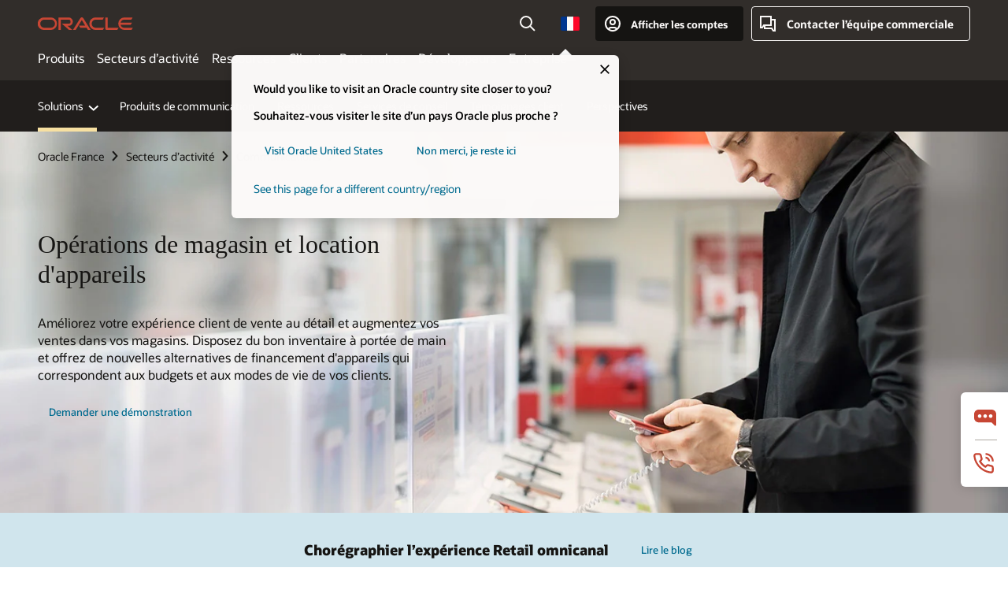

--- FILE ---
content_type: text/html; charset=UTF-8
request_url: https://www.oracle.com/fr/communications/store-operations/
body_size: 17064
content:
<!DOCTYPE html>
<html lang="fr-FR" class="no-js"><!-- start : Framework/Redwood2 -->
<!-- start : ocom/common/global/components/framework/head -->
<head>
<!-- start : ocom/common/global/components/head -->
<title>Opérations de magasin et location d'appareils| Oracle France</title>
<meta name="Title" content="Opérations de magasin et location d'appareils| Oracle France">
<meta name="Description" content="Améliorez votre expérience client de vente au détail et augmentez vos ventes dans vos magasins. Disposez d'un stock adéquat et proposez des solutions de financement pour les nouveaux appareils.">
<meta name="Keywords" content="planification de la vente au détail, opérations des magasins, planification des magasins, planification des marchandises de vente au détail, placement des produits de vente au détail, planification des stocks de vente au détail, optimisation des magasins, financement des appareils, location d'appareils">
<meta name="siteid" content="fr">
<meta name="countryid" content="FR">
<meta name="robots" content="index, follow">
<meta name="country" content="France">
<meta name="region" content="europe">
<meta name="Language" content="fr">
<meta name="Updated Date" content="2025-07-17T21:53:07Z">
<meta name="page_type" content="Industry-Solution">
<script type="text/javascript">
var pageData = pageData || {};
//page info
pageData.pageInfo = pageData.pageInfo || {};
pageData.pageInfo.language = "fr";
pageData.pageInfo.country = "France";
pageData.pageInfo.region = "europe";
pageData.pageInfo.pageTitle = "Opérations de magasin et location d'appareils| Oracle";
pageData.pageInfo.description = "Améliorez votre expérience client de vente au détail et augmentez vos ventes dans vos magasins. Disposez d'un stock adéquat et proposez des solutions de financement pour les nouveaux appareils.";
pageData.pageInfo.keywords = "planification de la vente au détail, opérations des magasins, planification des magasins, planification des marchandises de vente au détail, placement des produits de vente au détail, planification des stocks de vente au détail, optimisation des magasins, financement des appareils, location d'appareils";
pageData.pageInfo.siteId = "fr";
pageData.pageInfo.countryId = "FR";
pageData.pageInfo.updatedDate = "2025-07-17T21:53:07Z";
</script>
<!-- start : ocom/common/global/components/seo-taxonomy-meta-data-->
<script type="text/javascript">
var pageData = pageData || {};
//taxonmy
pageData.taxonomy = pageData.taxonomy || {};
pageData.taxonomy.productServices = [];
pageData.taxonomy.industry = [];
pageData.taxonomy.region = [];
pageData.taxonomy.contentType = [];
pageData.taxonomy.buyersJourney = [];
pageData.taxonomy.revenue = [];
pageData.taxonomy.title = [];
pageData.taxonomy.audience = [];
pageData.taxonomy.persona = [];
</script>
<!-- end : ocom/common/global/components/seo-taxonomy-meta-data-->
<!-- start : ocom/common/global/components/social-media-meta-tags --><!-- F13v0 -->
<meta property="og:title" content="Opérations de magasin et location d'appareils"/>
<meta property="og:description" content="Améliorez votre expérience client de vente au détail et augmentez vos ventes dans vos magasins. Disposez d'un stock adéquat et proposez des solutions de financement pour les nouveaux appareils."/>
<meta property="og:image" content="https://www.oracle.com/a/ocom/img/social-comm-store-1200x630.jpg"/>
<!-- /F13v0 -->
<!-- F13v1 -->
<meta name="twitter:card" content="summary">
<meta name="twitter:title" content="Opérations de magasin et location d'appareils">
<meta name="twitter:description" content="Améliorez votre expérience client de vente au détail et augmentez vos ventes dans vos magasins. Disposez d'un stock adéquat et proposez des solutions de financement pour les nouveaux appareils.">
<meta name="twitter:image" content="https://www.oracle.com/a/ocom/img/social-comm-store-800x800.jpg">
<!-- /F13v1 -->
<!-- end : ocom/common/global/components/social-media-meta-tags -->
<!-- start : ocom/common/global/components/seo-hreflang-meta-tags --><link rel="canonical" href="https://www.oracle.com/fr/communications/store-operations/" />
<link rel="alternate" hreflang="en-US" href="https://www.oracle.com/communications/store-operations/" />
<link rel="alternate" hreflang="pt-BR" href="https://www.oracle.com/br/communications/store-operations/" />
<link rel="alternate" hreflang="zh-CN" href="https://www.oracle.com/cn/communications/store-operations/" />
<link rel="alternate" hreflang="de-DE" href="https://www.oracle.com/de/communications/store-operations/" />
<link rel="alternate" hreflang="fr-FR" href="https://www.oracle.com/fr/communications/store-operations/" />
<link rel="alternate" hreflang="en-IN" href="https://www.oracle.com/in/communications/store-operations/" />
<link rel="alternate" hreflang="ja-JP" href="https://www.oracle.com/jp/communications/store-operations/" />
<link rel="alternate" hreflang="en-GB" href="https://www.oracle.com/uk/communications/store-operations/" />
<link rel="alternate" hreflang="en-AE" href="https://www.oracle.com/ae/communications/store-operations/" />
<link rel="alternate" hreflang="ar-AE" href="https://www.oracle.com/ae-ar/communications/store-operations/" />
<link rel="alternate" hreflang="es-AR" href="https://www.oracle.com/latam/communications/store-operations/"/>
<link rel="alternate" hreflang="en-AU" href="https://www.oracle.com/au/communications/store-operations/" />
<link rel="alternate" hreflang="en-CA" href="https://www.oracle.com/ca-en/communications/store-operations/" />
<link rel="alternate" hreflang="fr-CA" href="https://www.oracle.com/ca-fr/communications/store-operations/" />
<link rel="alternate" hreflang="de-CH" href="https://www.oracle.com/de/communications/store-operations/"/>
<link rel="alternate" hreflang="fr-CH" href="https://www.oracle.com/fr/communications/store-operations/"/>
<link rel="alternate" hreflang="es-CL" href="https://www.oracle.com/latam/communications/store-operations/"/>
<link rel="alternate" hreflang="es-CO" href="https://www.oracle.com/latam/communications/store-operations/"/>
<link rel="alternate" hreflang="es-ES" href="https://www.oracle.com/es/communications/store-operations/" />
<link rel="alternate" hreflang="en-HK" href="https://www.oracle.com/apac/communications/store-operations/"/>
<link rel="alternate" hreflang="it-IT" href="https://www.oracle.com/it/communications/store-operations/" />
<link rel="alternate" hreflang="ko-KR" href="https://www.oracle.com/kr/communications/store-operations/" />
<link rel="alternate" hreflang="es-MX" href="https://www.oracle.com/latam/communications/store-operations/"/>
<link rel="alternate" hreflang="nl-NL" href="https://www.oracle.com/nl/communications/store-operations/" />
<link rel="alternate" hreflang="en-SA" href="https://www.oracle.com/sa/communications/store-operations/" />
<link rel="alternate" hreflang="ar-SA" href="https://www.oracle.com/sa-ar/communications/store-operations/" />
<link rel="alternate" hreflang="en-SG" href="https://www.oracle.com/asean/communications/store-operations/"/>
<link rel="alternate" hreflang="zh-TW" href="https://www.oracle.com/tw/communications/store-operations/" />
<link rel="alternate" hreflang="cs-CZ" href="https://www.oracle.com/europe/communications/store-operations/"/>
<link rel="alternate" hreflang="en-ID" href="https://www.oracle.com/asean/communications/store-operations/"/>
<link rel="alternate" hreflang="en-IE" href="https://www.oracle.com/europe/communications/store-operations/"/>
<link rel="alternate" hreflang="en-IL" href="https://www.oracle.com/il-en/communications/store-operations/" />
<link rel="alternate" hreflang="en-MY" href="https://www.oracle.com/asean/communications/store-operations/"/>
<link rel="alternate" hreflang="es-PE" href="https://www.oracle.com/latam/communications/store-operations/"/>
<link rel="alternate" hreflang="en-PH" href="https://www.oracle.com/asean/communications/store-operations/"/>
<link rel="alternate" hreflang="pl-PL" href="https://www.oracle.com/pl/communications/store-operations/" />
<link rel="alternate" hreflang="pt-PT" href="https://www.oracle.com/europe/communications/store-operations/"/>
<link rel="alternate" hreflang="ro-RO" href="https://www.oracle.com/europe/communications/store-operations/"/>
<link rel="alternate" hreflang="sv-SE" href="https://www.oracle.com/se/communications/store-operations/" />
<link rel="alternate" hreflang="tr-TR" href="https://www.oracle.com/tr/communications/store-operations/" />
<link rel="alternate" hreflang="en-ZA" href="https://www.oracle.com/africa/communications/store-operations/"/>
<link rel="alternate" hreflang="de-AT" href="https://www.oracle.com/de/communications/store-operations/"/>
<link rel="alternate" hreflang="en-BA" href="https://www.oracle.com/europe/communications/store-operations/"/>
<link rel="alternate" hreflang="en-BD" href="https://www.oracle.com/apac/communications/store-operations/"/>
<link rel="alternate" hreflang="en-BE" href="https://www.oracle.com/europe/communications/store-operations/"/>
<link rel="alternate" hreflang="bg-BG" href="https://www.oracle.com/europe/communications/store-operations/"/>
<link rel="alternate" hreflang="en-BH" href="https://www.oracle.com/middleeast/communications/store-operations/"/>
<link rel="alternate" hreflang="ar-BH" href="https://www.oracle.com/middleeast-ar/communications/store-operations/"/>
<link rel="alternate" hreflang="en-BZ" href="https://www.oracle.com/bz/communications/store-operations/" />
<link rel="alternate" hreflang="es-CR" href="https://www.oracle.com/latam/communications/store-operations/"/>
<link rel="alternate" hreflang="en-CY" href="https://www.oracle.com/europe/communications/store-operations/"/>
<link rel="alternate" hreflang="da-DK" href="https://www.oracle.com/europe/communications/store-operations/"/>
<link rel="alternate" hreflang="fr-DZ" href="https://www.oracle.com/africa-fr/communications/store-operations/"/>
<link rel="alternate" hreflang="en-EE" href="https://www.oracle.com/europe/communications/store-operations/"/>
<link rel="alternate" hreflang="en-EG" href="https://www.oracle.com/middleeast/communications/store-operations/"/>
<link rel="alternate" hreflang="ar-EG" href="https://www.oracle.com/middleeast-ar/communications/store-operations/"/>
<link rel="alternate" hreflang="fi-FI" href="https://www.oracle.com/europe/communications/store-operations/"/>
<link rel="alternate" hreflang="en-GH" href="https://www.oracle.com/africa/communications/store-operations/"/>
<link rel="alternate" hreflang="el-GR" href="https://www.oracle.com/europe/communications/store-operations/"/>
<link rel="alternate" hreflang="hr-HR" href="https://www.oracle.com/europe/communications/store-operations/"/>
<link rel="alternate" hreflang="hu-HU" href="https://www.oracle.com/europe/communications/store-operations/"/>
<link rel="alternate" hreflang="en-JO" href="https://www.oracle.com/middleeast/communications/store-operations/"/>
<link rel="alternate" hreflang="ar-JO" href="https://www.oracle.com/middleeast-ar/communications/store-operations/"/>
<link rel="alternate" hreflang="en-KE" href="https://www.oracle.com/africa/communications/store-operations/"/>
<link rel="alternate" hreflang="en-KW" href="https://www.oracle.com/middleeast/communications/store-operations/"/>
<link rel="alternate" hreflang="ar-KW" href="https://www.oracle.com/middleeast-ar/communications/store-operations/"/>
<link rel="alternate" hreflang="en-LK" href="https://www.oracle.com/apac/communications/store-operations/"/>
<link rel="alternate" hreflang="en-LU" href="https://www.oracle.com/europe/communications/store-operations/"/>
<link rel="alternate" hreflang="lv-LV" href="https://www.oracle.com/europe/communications/store-operations/"/>
<link rel="alternate" hreflang="fr-MA" href="https://www.oracle.com/africa-fr/communications/store-operations/"/>
<link rel="alternate" hreflang="en-NG" href="https://www.oracle.com/africa/communications/store-operations/"/>
<link rel="alternate" hreflang="no-NO" href="https://www.oracle.com/europe/communications/store-operations/"/>
<link rel="alternate" hreflang="en-NZ" href="https://www.oracle.com/nz/communications/store-operations/" />
<link rel="alternate" hreflang="en-QA" href="https://www.oracle.com/middleeast/communications/store-operations/"/>
<link rel="alternate" hreflang="ar-QA" href="https://www.oracle.com/middleeast-ar/communications/store-operations/"/>
<link rel="alternate" hreflang="sr-RS" href="https://www.oracle.com/europe/communications/store-operations/"/>
<link rel="alternate" hreflang="sl-SI" href="https://www.oracle.com/europe/communications/store-operations/"/>
<link rel="alternate" hreflang="sk-SK" href="https://www.oracle.com/europe/communications/store-operations/"/>
<link rel="alternate" hreflang="fr-SN" href="https://www.oracle.com/africa-fr/communications/store-operations/"/>
<link rel="alternate" hreflang="en-TH" href="https://www.oracle.com/asean/communications/store-operations/"/>
<link rel="alternate" hreflang="uk-UA" href="https://www.oracle.com/ua/communications/store-operations/" />
<link rel="alternate" hreflang="es-UY" href="https://www.oracle.com/latam/communications/store-operations/"/>
<link rel="alternate" hreflang="en-VN" href="https://www.oracle.com/asean/communications/store-operations/"/>
<link rel="alternate" hreflang="lt-LT" href="https://www.oracle.com/lt/communications/store-operations/" />
<meta name="altpages" content="br,cn,de,fr,in,jp,uk,ae,ae-ar,ar,au,ca-en,ca-fr,ch-de,ch-fr,cl,co,es,hk,it,kr,mx,nl,sa,sa-ar,sg,tw,cz,id,ie,il-en,my,pe,ph,pl,pt,ro,se,tr,za,at,ba,bd,be,bg,bh,bh-ar,bz,cr,cy,dk,dz,ee,eg,eg-ar,fi,gh,gr,hr,hu,jo,jo-ar,ke,kw,kw-ar,lk,lu,lv,ma,ng,no,nz,qa,qa-ar,rs,si,sk,sn,th,ua,uy,vn,lt">
<script type="text/javascript">
var pageData = pageData || {};
//page info
pageData.pageInfo = pageData.pageInfo || {};
pageData.pageInfo.altPages = "br,cn,de,fr,in,jp,uk,ae,ae-ar,ar,au,ca-en,ca-fr,ch-de,ch-fr,cl,co,es,hk,it,kr,mx,nl,sa,sa-ar,sg,tw,cz,id,ie,il-en,my,pe,ph,pl,pt,ro,se,tr,za,at,ba,bd,be,bg,bh,bh-ar,bz,cr,cy,dk,dz,ee,eg,eg-ar,fi,gh,gr,hr,hu,jo,jo-ar,ke,kw,kw-ar,lk,lu,lv,ma,ng,no,nz,qa,qa-ar,rs,si,sk,sn,th,ua,uy,vn,lt";
</script>
<!-- end : ocom/common/global/components/seo-hreflang-meta-tags -->
<!-- end : ocom/common/global/components/head -->
<meta name="viewport" content="width=device-width, initial-scale=1">
<meta http-equiv="Content-Type" content="text/html; charset=utf-8">
<!-- start : ocom/common/global/components/framework/layoutAssetHeadInfo -->
<!-- Container/Display Start -->
<!-- BEGIN: oWidget_C/_Raw-Text/Display -->
<link rel="dns-prefetch" href="https://dc.oracleinfinity.io" crossOrigin="anonymous" />
<link rel="dns-prefetch" href="https://oracle.112.2o7.net" crossOrigin="anonymous" />
<link rel="dns-prefetch" href="https://s.go-mpulse.net" crossOrigin="anonymous" />
<link rel="dns-prefetch" href="https://c.go-mpulse.net" crossOrigin="anonymous" />
<link rel="preconnect" href="https://tms.oracle.com/" crossOrigin="anonymous" />
<link rel="preconnect" href="https://tags.tiqcdn.com/" crossOrigin="anonymous" />
<link rel="preconnect" href="https://consent.trustarc.com" crossOrigin="anonymous" />
<link rel="preconnect" href="https://d.oracleinfinity.io" crossOrigin="anonymous" />
<link rel="preload" href="https://www.oracle.com/asset/web/fonts/oraclesansvf.woff2" as="font" crossOrigin="anonymous" type="font/woff2" />
<link rel="preload" href="https://www.oracle.com/asset/web/fonts/redwoodicons.woff2" as="font" crossorigin="anonymous" type="font/woff2">
<!-- END: oWidget_C/_Raw-Text/Display -->
<!-- Container/Display end -->
<!-- Container/Display Start -->
<!-- BEGIN: oWidget_C/_Raw-Text/Display -->
<!-- BEGIN CSS/JS -->
<style>
body{margin:0}
.f20w1 > section{opacity:0;filter:opacity(0%)}
.f20w1 > div{opacity:0;filter:opacity(0%)}
.f20w1 > nav{opacity:0;filter:opacity(0%)}
</style>
<script>
!function(){
var d=document.documentElement;d.className=d.className.replace(/no-js/,'js');
if(document.location.href.indexOf('betamode=') > -1) document.write('<script src="/asset/web/js/ocom-betamode.js"><\/script>');
}();
</script>
<link data-wscss href="/asset/web/css/redwood-base.css" rel="preload" as="style" onload="this.rel='stylesheet';" onerror="this.rel='stylesheet'">
<link data-wscss href="/asset/web/css/redwood-styles.css" rel="preload" as="style" onload="this.rel='stylesheet';" onerror="this.rel='stylesheet'">
<noscript>
<link href="/asset/web/css/redwood-base.css" rel="stylesheet">
<link href="/asset/web/css/redwood-styles.css" rel="stylesheet">
</noscript>
<link data-wsjs data-reqjq href="/asset/web/js/redwood-base.js" rel="preload" as="script">
<link data-wsjs data-reqjq href="/asset/web/js/redwood-lib.js" rel="preload" as="script">
<script data-wsjs src="/asset/web/js/jquery-min.js" async onload="$('head link[data-reqjq][rel=preload]').each(function(){var a = document.createElement('script');a.async=false;a.src=$(this).attr('href');this.parentNode.insertBefore(a, this);});$(function(){$('script[data-reqjq][data-src]').each(function(){this.async=true;this.src=$(this).data('src');});});"></script>
<!-- END CSS/JS -->
<!-- END: oWidget_C/_Raw-Text/Display -->
<!-- Container/Display end -->
<!-- Container/Display Start -->
<!-- BEGIN: oWidget_C/_Raw-Text/Display -->
<!-- www-us HeadAdminContainer -->
<link rel="icon" href="https://www.oracle.com/asset/web/favicons/favicon-32.png" sizes="32x32">
<link rel="icon" href="https://www.oracle.com/asset/web/favicons/favicon-128.png" sizes="128x128">
<link rel="icon" href="https://www.oracle.com/asset/web/favicons/favicon-192.png" sizes="192x192">
<link rel="apple-touch-icon" href="https://www.oracle.com/asset/web/favicons/favicon-120.png" sizes="120x120">
<link rel="apple-touch-icon" href="https://www.oracle.com/asset/web/favicons/favicon-152.png" sizes="152x152">
<link rel="apple-touch-icon" href="https://www.oracle.com/asset/web/favicons/favicon-180.png" sizes="180x180">
<meta name="msapplication-TileColor" content="#fcfbfa"/>
<meta name="msapplication-square70x70logo" content="favicon-128.png"/>
<meta name="msapplication-square150x150logo" content="favicon-270.png"/>
<meta name="msapplication-TileImage" content="favicon-270.png"/>
<meta name="msapplication-config" content="none"/>
<meta name="referrer" content="no-referrer-when-downgrade"/>
<style>
#oReactiveChatContainer1 { display:none;}
</style>
<!--Tealium embed code Start -->
<script src="https://tms.oracle.com/main/prod/utag.sync.js"></script>
<!-- Loading script asynchronously -->
<script type="text/javascript">
(function(a,b,c,d){
if(location.href.indexOf("tealium=dev") == -1) {
a='https://tms.oracle.com/main/prod/utag.js';
} else {
a='https://tms.oracle.com/main/dev/utag.js';
}
b=document;c='script';d=b.createElement(c);d.src=a;d.type='text/java'+c;d.async=true;
a=b.getElementsByTagName(c)[0];a.parentNode.insertBefore(d,a);
})();
</script>
<!--Tealium embed code End-->
<!-- END: oWidget_C/_Raw-Text/Display -->
<!-- Container/Display end -->
<!-- end : ocom/common/global/components/framework/layoutAssetHeadInfo -->

<script>(window.BOOMR_mq=window.BOOMR_mq||[]).push(["addVar",{"rua.upush":"false","rua.cpush":"false","rua.upre":"false","rua.cpre":"false","rua.uprl":"false","rua.cprl":"false","rua.cprf":"false","rua.trans":"SJ-22f0a97d-3722-45a7-bc3d-db308bad628d","rua.cook":"false","rua.ims":"false","rua.ufprl":"false","rua.cfprl":"true","rua.isuxp":"false","rua.texp":"norulematch","rua.ceh":"false","rua.ueh":"false","rua.ieh.st":"0"}]);</script>
                              <script>!function(e){var n="https://s.go-mpulse.net/boomerang/";if("False"=="True")e.BOOMR_config=e.BOOMR_config||{},e.BOOMR_config.PageParams=e.BOOMR_config.PageParams||{},e.BOOMR_config.PageParams.pci=!0,n="https://s2.go-mpulse.net/boomerang/";if(window.BOOMR_API_key="DXNLE-YBWWY-AR74T-WMD99-77VRA",function(){function e(){if(!o){var e=document.createElement("script");e.id="boomr-scr-as",e.src=window.BOOMR.url,e.async=!0,i.parentNode.appendChild(e),o=!0}}function t(e){o=!0;var n,t,a,r,d=document,O=window;if(window.BOOMR.snippetMethod=e?"if":"i",t=function(e,n){var t=d.createElement("script");t.id=n||"boomr-if-as",t.src=window.BOOMR.url,BOOMR_lstart=(new Date).getTime(),e=e||d.body,e.appendChild(t)},!window.addEventListener&&window.attachEvent&&navigator.userAgent.match(/MSIE [67]\./))return window.BOOMR.snippetMethod="s",void t(i.parentNode,"boomr-async");a=document.createElement("IFRAME"),a.src="about:blank",a.title="",a.role="presentation",a.loading="eager",r=(a.frameElement||a).style,r.width=0,r.height=0,r.border=0,r.display="none",i.parentNode.appendChild(a);try{O=a.contentWindow,d=O.document.open()}catch(_){n=document.domain,a.src="javascript:var d=document.open();d.domain='"+n+"';void(0);",O=a.contentWindow,d=O.document.open()}if(n)d._boomrl=function(){this.domain=n,t()},d.write("<bo"+"dy onload='document._boomrl();'>");else if(O._boomrl=function(){t()},O.addEventListener)O.addEventListener("load",O._boomrl,!1);else if(O.attachEvent)O.attachEvent("onload",O._boomrl);d.close()}function a(e){window.BOOMR_onload=e&&e.timeStamp||(new Date).getTime()}if(!window.BOOMR||!window.BOOMR.version&&!window.BOOMR.snippetExecuted){window.BOOMR=window.BOOMR||{},window.BOOMR.snippetStart=(new Date).getTime(),window.BOOMR.snippetExecuted=!0,window.BOOMR.snippetVersion=12,window.BOOMR.url=n+"DXNLE-YBWWY-AR74T-WMD99-77VRA";var i=document.currentScript||document.getElementsByTagName("script")[0],o=!1,r=document.createElement("link");if(r.relList&&"function"==typeof r.relList.supports&&r.relList.supports("preload")&&"as"in r)window.BOOMR.snippetMethod="p",r.href=window.BOOMR.url,r.rel="preload",r.as="script",r.addEventListener("load",e),r.addEventListener("error",function(){t(!0)}),setTimeout(function(){if(!o)t(!0)},3e3),BOOMR_lstart=(new Date).getTime(),i.parentNode.appendChild(r);else t(!1);if(window.addEventListener)window.addEventListener("load",a,!1);else if(window.attachEvent)window.attachEvent("onload",a)}}(),"".length>0)if(e&&"performance"in e&&e.performance&&"function"==typeof e.performance.setResourceTimingBufferSize)e.performance.setResourceTimingBufferSize();!function(){if(BOOMR=e.BOOMR||{},BOOMR.plugins=BOOMR.plugins||{},!BOOMR.plugins.AK){var n="true"=="true"?1:0,t="",a="gqh2b2qccdufo2lqvdcq-f-6ee86c998-clientnsv4-s.akamaihd.net",i="false"=="true"?2:1,o={"ak.v":"39","ak.cp":"82485","ak.ai":parseInt("604074",10),"ak.ol":"0","ak.cr":8,"ak.ipv":4,"ak.proto":"h2","ak.rid":"1eca91b6","ak.r":44331,"ak.a2":n,"ak.m":"dscx","ak.n":"essl","ak.bpcip":"52.15.160.0","ak.cport":38352,"ak.gh":"23.33.23.7","ak.quicv":"","ak.tlsv":"tls1.3","ak.0rtt":"","ak.0rtt.ed":"","ak.csrc":"-","ak.acc":"","ak.t":"1768990917","ak.ak":"hOBiQwZUYzCg5VSAfCLimQ==2suVDw3BjoukvoajwYjVk9/aAWz+EAAs9fWL5w2zXG8V3EmMqVm6OSYLNGLeINAIvX2UEt5VqnBKuzb8JDsWsnjToD3H5mY3q26IngnJo8YsQ+/jReunsf46GPdjxgR9lxi6BTTi7VWXeCkjGX/fqyPlpNShJuVJUI6RXMW2m1AlETjAorB2MXjbvrfQ4xwf8TvH6tkv4RXOcWySw2SISj0Tje/9BexzdJhYl+1KkyNSCP5eOxQu6KeO64FCqItLsRzxjsmysuXRX1E17febgiGMEcWKOaVhW22xUF0zUmMMbtCSgb5b/jFOgSQrPvPa4JhMFiqt3wylTaYJZmwz9dYDpFphviwMgvhed+vktOSXEBAU1FJyJqsguxCRL3xxkTomDeXBbB4YCP5XdwNr2I+OTeElc1pIFMmaiz28pik=","ak.pv":"517","ak.dpoabenc":"","ak.tf":i};if(""!==t)o["ak.ruds"]=t;var r={i:!1,av:function(n){var t="http.initiator";if(n&&(!n[t]||"spa_hard"===n[t]))o["ak.feo"]=void 0!==e.aFeoApplied?1:0,BOOMR.addVar(o)},rv:function(){var e=["ak.bpcip","ak.cport","ak.cr","ak.csrc","ak.gh","ak.ipv","ak.m","ak.n","ak.ol","ak.proto","ak.quicv","ak.tlsv","ak.0rtt","ak.0rtt.ed","ak.r","ak.acc","ak.t","ak.tf"];BOOMR.removeVar(e)}};BOOMR.plugins.AK={akVars:o,akDNSPreFetchDomain:a,init:function(){if(!r.i){var e=BOOMR.subscribe;e("before_beacon",r.av,null,null),e("onbeacon",r.rv,null,null),r.i=!0}return this},is_complete:function(){return!0}}}}()}(window);</script></head><!-- end : ocom/common/global/components/framework/head -->
<!-- start : ocom/common/global/components/redwood/layoutAssetStartBodyInfo -->
<body class="f20 f20v0 rwtheme-ocean">
<!-- Container/Display Start -->
<!-- BEGIN: oWidget_C/_Raw-Text/Display -->
<!-- www-us StartBodyAdminContainer -->
<!-- END: oWidget_C/_Raw-Text/Display -->
<!-- Container/Display end -->
<div class="f20w1">
<!-- Dispatcher:null -->
<!-- BEGIN: oWidget_C/_Raw-Text/Display -->
<!-- U30v3 -->
<style>
#u30{opacity:1 !important;filter:opacity(100%) !important;position:sticky;top:0}
.u30v3{background:#3a3632;height:50px;overflow:hidden;border-top:5px solid #3a3632;border-bottom:5px solid #3a3632}
#u30nav,#u30tools{visibility:hidden}
.u30v3 #u30logo {width:121px;height: 44px;display: inline-flex;justify-content: flex-start;}
#u30:not(.u30mobile) .u30-oicn-mobile,#u30.u30mobile .u30-oicn{display:none}
#u30logo svg{height:auto;align-self:center}
.u30brand{height:50px;display:flex;flex-direction:column;justify-content:center;align-items:flex-start;max-width:1344px;padding:0 48px;margin:0 auto}
.u30brandw1{display:flex;flex-direction:row;color:#fff;text-decoration:none;align-items:center}
@media (max-width:1024px){.u30brand{padding:0 24px}}
#u30skip2,#u30skip2content{transform:translateY(-100%);position:fixed}
.rtl #u30{direction:rtl}
</style>
<section id="u30" class="u30 u30v3 pause searchv2" data-trackas="header">
<div id="u30skip2" aria-expanded="false" tabindex="-1">
<ul>
<li><a id="u30acc" href="/fr/corporate/accessibility/">Cliquez pour afficher notre politique d’accessibilité</a></li>
<li><a id="u30skip2c" href="#maincontent">Aller au contenu</a></li>
</ul>
</div>
<div class="u30w1 cwidth" id="u30w1">
<div id="u30brand" class="u30brand">
<div class="u30brandw1">
<a id="u30btitle" href="/fr/index.html" data-lbl="logo" aria-label="Home">
<div id="u30logo">
<svg class="u30-oicn-mobile" xmlns="http://www.w3.org/2000/svg" width="32" height="21" viewBox="0 0 32 21"><path fill="#C74634" d="M9.9,20.1c-5.5,0-9.9-4.4-9.9-9.9c0-5.5,4.4-9.9,9.9-9.9h11.6c5.5,0,9.9,4.4,9.9,9.9c0,5.5-4.4,9.9-9.9,9.9H9.9 M21.2,16.6c3.6,0,6.4-2.9,6.4-6.4c0-3.6-2.9-6.4-6.4-6.4h-11c-3.6,0-6.4,2.9-6.4,6.4s2.9,6.4,6.4,6.4H21.2"/></svg>
<svg class="u30-oicn" xmlns="http://www.w3.org/2000/svg"  width="231" height="30" viewBox="0 0 231 30" preserveAspectRatio="xMinYMid"><path fill="#C74634" d="M99.61,19.52h15.24l-8.05-13L92,30H85.27l18-28.17a4.29,4.29,0,0,1,7-.05L128.32,30h-6.73l-3.17-5.25H103l-3.36-5.23m69.93,5.23V0.28h-5.72V27.16a2.76,2.76,0,0,0,.85,2,2.89,2.89,0,0,0,2.08.87h26l3.39-5.25H169.54M75,20.38A10,10,0,0,0,75,.28H50V30h5.71V5.54H74.65a4.81,4.81,0,0,1,0,9.62H58.54L75.6,30h8.29L72.43,20.38H75M14.88,30H32.15a14.86,14.86,0,0,0,0-29.71H14.88a14.86,14.86,0,1,0,0,29.71m16.88-5.23H15.26a9.62,9.62,0,0,1,0-19.23h16.5a9.62,9.62,0,1,1,0,19.23M140.25,30h17.63l3.34-5.23H140.64a9.62,9.62,0,1,1,0-19.23h16.75l3.38-5.25H140.25a14.86,14.86,0,1,0,0,29.71m69.87-5.23a9.62,9.62,0,0,1-9.26-7h24.42l3.36-5.24H200.86a9.61,9.61,0,0,1,9.26-7h16.76l3.35-5.25h-20.5a14.86,14.86,0,0,0,0,29.71h17.63l3.35-5.23h-20.6" transform="translate(-0.02 0)" /></svg>
</div>
</a>
</div>
</div>
<div id="u30nav" class="u30nav" data-closetxt="Fermer le menu" data-trackas="menu">
<nav id="u30navw1" aria-label="Principal">
<button data-lbl="products" data-navtarget="products" aria-controls="products" aria-expanded="false" class="u30navitem">Produits</button>
<button data-lbl="industries" data-navtarget="industries" aria-controls="industries" aria-expanded="false" class="u30navitem">Secteurs d’activité</button>
<button data-lbl="resources" data-navtarget="resources" aria-controls="resources" aria-expanded="false" class="u30navitem">Ressources</button>
<button data-lbl="customers" data-navtarget="customers" aria-controls="customers" aria-expanded="false" class="u30navitem">Clients</button>
<button data-lbl="partners" data-navtarget="partners" aria-controls="partners" aria-expanded="false" class="u30navitem">Partenaires</button>
<button data-lbl="developers" data-navtarget="developers" aria-controls="developers" aria-expanded="false" class="u30navitem">Développeurs</button>
<button data-lbl="company" data-navtarget="company" aria-controls="company" aria-expanded="false" class="u30navitem">Entreprise</button>
</nav>
</div>
<div id="u30tools" class="u30tools">
<div id="u30search">
<div id="u30searchw1">
<div id="u30searchw2">
<form name="u30searchForm" id="u30searchForm" data-contentpaths="/content/Web/Shared/Auto-Suggest Panel Event" method="get" action="https://search.oracle.com/fr/results">
<div class="u30s1">
<button id="u30closesearch" aria-label="Fermer la recherche" type="button">
<span>Fermer la recherche</span>
<svg width="9" height="14" viewBox="0 0 9 14" fill="none" xmlns="http://www.w3.org/2000/svg"><path d="M8 13L2 7L8 1" stroke="#161513" stroke-width="2"/></svg>
</button>
<span class="u30input">
<div class="u30inputw1">
<input id="u30input" name="q" value="" type="text" placeholder="Rechercher" autocomplete="off" aria-autocomplete="both" aria-label="Rechercher sur Oracle.com" role="combobox" aria-expanded="false" aria-haspopup="listbox" aria-controls="u30searchw3">
</div>
<input type="hidden" name="size" value="10">
<input type="hidden" name="page" value="1">
<input type="hidden" name="tab" value="all">
<span id="u30searchw3title" class="u30visually-hidden">Rechercher sur Oracle.com</span>
<div id="u30searchw3" data-pagestitle="LIENS SUGGÉRÉS" data-autosuggesttitle="RECHERCHES SUGGÉES" data-allresultstxt="Tous les résultats pour" data-allsearchpath="https://search.oracle.com/fr/results?q=u30searchterm&size=10&page=1&tab=all" role="listbox" aria-labelledby="u30searchw3title">
<ul id="u30quicklinks" class="autocomplete-items" role="group" aria-labelledby="u30quicklinks-title">
<li role="presentation" class="u30auto-title" id="u30quicklinks-title">LIENS RAPIDES</li>
<li role="option"><a href="/fr/cloud/" data-lbl="quick-links:oci">Oracle Cloud Infrastructure</a></li>
<li role="option"><a href="/fr/applications/" data-lbl="quick-links:applications">Oracle Fusion Cloud Applications</a></li>
<li role="option"><a href="/fr/database/technologies/" data-lbl="quick-links:database">Oracle Database</a></li>
<li role="option"><a href="/fr/java/technologies/downloads/" data-lbl="quick-links:download-java">Télécharger Java</a></li>
<li role="option"><a href="/fr/careers/" data-lbl="quick-links:careers">Carrières chez Oracle</a></li>
</ul>
</div>
<span class="u30submit">
<input class="u30searchbttn" type="submit" value="Envoyer la recherche">
</span>
<button id="u30clear" type="reset" aria-label="Clear Search">
<svg width="20" height="20" viewBox="0 0 20 20" aria-hidden="true" fill="none" xmlns="http://www.w3.org/2000/svg"><path d="M7 7L13 13M7 13L13 7M19 10C19 14.9706 14.9706 19 10 19C5.02944 19 1 14.9706 1 10C1 5.02944 5.02944 1 10 1C14.9706 1 19 5.02944 19 10Z" stroke="#161513" stroke-width="2"/></svg>
</button>
</span>
</div>
</form>
<div id="u30announce" data-alerttxt="Suggestions trouvées. Pour naviguer utiliser les flèches haut et bas" class="u30visually-hidden" aria-live="polite"></div>
</div>
</div>
<button class="u30searchBtn" id="u30searchBtn" type="button" aria-label="Ouvrir le champ de recherche" aria-expanded="false">
<span>Rechercher</span>
<svg xmlns="http://www.w3.org/2000/svg" viewBox="0 0 24 24" width="24" height="24"><path d="M15,15l6,6M17,10a7,7,0,1,1-7-7A7,7,0,0,1,17,10Z"/></svg>
</button>
</div>
<!-- ACS -->
<span id="ac-flag">
<a class="flag-focus" href="/fr/countries-list.html#countries" data-ajax="true" rel="lightbox" role="button">
<span class="sr-only">Country</span>
<img class="flag-image" src="" alt=""/>
<svg class="default-globe" alt="Country" width="20" height="20" viewBox="0 0 20 20" fill="none" xmlns="http://www.w3.org/2000/svg" xmlns:xlink="http://www.w3.org/1999/xlink">
<rect width="20" height="20" fill="url(#pattern0)"/>
<defs>
<pattern id="pattern0" patternContentUnits="objectBoundingBox" width="1" height="1">
<use xlink:href="#image0_1_1830" transform="translate(-0.166667 -0.166667) scale(0.0138889)"/>
</pattern>
<image alt="" id="image0_1_1830" width="96" height="96" xlink:href="[data-uri]"/>
</defs>
</svg>
</a>
</span>
<!-- ACS -->
<div id="u30-profile" class="u30-profile">
<button id="u30-flyout" data-lbl="sign-in-account" aria-expanded="false">
<svg xmlns="http://www.w3.org/2000/svg" viewBox="0 0 24 24" width="24" height="24"><path d="M17,19.51A3,3,0,0,0,14,17H10a3,3,0,0,0-3,2.51m9.92,0a9,9,0,1,0-9.92,0m9.92,0a9,9,0,0,1-9.92,0M15,10a3,3,0,1,1-3-3A3,3,0,0,1,15,10Z"/></svg>
<span class="acttxt">Afficher les comptes</span>
</button>
<div id="u30-profilew1">
<button id="u30actbck" aria-label="Fermer le compte contextuel"><span class="u30actbcktxt">Retour</span></button>
<div class="u30-profilew2">
<span class="u30acttitle">Compte Cloud</span>
<a href="/fr/cloud/sign-in.html" class="u30darkcta u30cloudbg" data-lbl="sign-in-to-cloud">Se connecter au Cloud</a>
<a href="/fr/cloud/free/" class="u30lightcta" data-lbl="try-free-cloud-trial">S’inscrire à Cloud Free Tier</a>
</div>
<span class="u30acttitle">Compte Oracle</span>
<ul class="u30l-out">
<li><a href="https://www.oracle.com/webapps/redirect/signon?nexturl=" data-lbl="profile:sign-in-account" class="u30darkcta">Connexion</a></li>
<li><a href="https://profile.oracle.com/myprofile/account/create-account.jspx" data-lbl="profile:create-account" class="u30lightcta">Créer un compte</a></li>
</ul>
<ul class="u30l-in">
<li><a href="/fr/corporate/contact/help.html" data-lbl="help">Aide</a></li>
<li><a href="javascript:sso_sign_out();" id="u30pfile-sout" data-lbl="signout">Déconnexion</a></li>
</ul>
</div>
</div>
<div class="u30-contact">
<a href="/fr/corporate/contact/" data-lbl="contact-us" title="Contacter l’équipe commerciale"><span>Contacter l’équipe commerciale</span></a>
</div>
<a href="/fr/global-menu-v2/" id="u30ham" role="button" aria-expanded="false" aria-haspopup="true" aria-controls="u30navw1">
<svg xmlns="http://www.w3.org/2000/svg" width="24" height="24" viewBox="0 0 24 24">
<title>Menu</title>
<path d="M16,4 L2,4" class="p1"></path>
<path d="M2,12 L22,12" class="p2"></path>
<path d="M2,20 L16,20" class="p3"></path>
<path d="M0,12 L24,12" class="p4"></path>
<path d="M0,12 L24,12" class="p5"></path>
</svg>
<span>Menu</span>
</a>
</div>
</div>
<script>
var u30min = [722,352,0,0];
var u30brsz = new ResizeObserver(u30 => {
document.getElementById("u30").classList.remove("u30mobile","u30tablet","u30notitle");
let u30b = document.getElementById("u30brand").offsetWidth,
u30t = document.getElementById("u30tools").offsetWidth ;
u30v = document.getElementById("u30navw1");
u30w = document.getElementById("u30w1").offsetWidth - 48;
if((u30b + u30t) > u30min[0]){
u30min[2] = ((u30b + u30t) > 974) ? u30b + u30t + 96 : u30b + u30t + 48;
}else{
u30min[2] = u30min[0];
}
u30min[3] = ((u30b + 112) > u30min[1]) ? u30min[3] = u30b + 112 : u30min[3] = u30min[1];
u30v.classList.add("u30navchk");
u30min[2] = (u30v.lastElementChild.getBoundingClientRect().right > u30min[2]) ? Math.ceil(u30v.lastElementChild.getBoundingClientRect().right) : u30min[2];
u30v.classList.remove("u30navchk");
if(u30w <= u30min[3]){
document.getElementById("u30").classList.add("u30notitle");
}
if(u30w <= u30min[2]){
document.getElementById("u30").classList.add("u30mobile");
}
});
var u30wrsz = new ResizeObserver(u30 => {
let u30n = document.getElementById("u30navw1").getBoundingClientRect().height,
u30h = u30[0].contentRect.height;
let u30c = document.getElementById("u30").classList,
u30w = document.getElementById("u30w1").offsetWidth - 48,
u30m = "u30mobile",
u30t = "u30tablet";
if(u30c.contains("navexpand") && u30c.contains(u30m) && u30w > u30min[2]){
if(!document.querySelector("button.u30navitem.active")){
document.getElementById("u30ham").click();
}
u30c.remove(u30m);
if(document.getElementById("u30").getBoundingClientRect().height > 80){
u30c.add(u30t);
}else{
u30c.remove(u30t);
}
}else if(u30w <= u30min[2]){
if(getComputedStyle(document.getElementById("u30tools")).visibility != "hidden"){
u30c.add(u30m);
u30c.remove(u30t);
}
}else if(u30n < 30 && u30h > 80){
u30c.add(u30t);
u30c.remove(u30m);
}else if(u30n > 30){
u30c.add(u30m);
u30c.remove(u30t);
}else if(u30n < 30 && u30h <= 80){
u30c.remove(u30m);
if(document.getElementById("u30").getBoundingClientRect().height > 80){
u30c.add(u30t);
}else{
u30c.remove(u30t);
}
}
});
u30brsz.observe(document.getElementById("u30btitle"));
u30wrsz.observe(document.getElementById("u30"));
</script>
</section>
<!-- /U30v3 -->
<!-- END: oWidget_C/_Raw-Text/Display -->
<!-- end : ocom/common/global/components/redwood/layoutAssetStartBodyInfo -->
<!--  Start : ocom/common/global/components/ct12-content-tabs -->
<!-- CT12v0 -->
<nav class="ct12 ct12v0" data-moretxt="More" data-ocomid="ct12">
<div class="ct12w1 cwidth">
<div class="ct12w2">
<ul>
<li class="ct12current">
<div>
<span>Solutions</span>
<span class="ct12w6">
<ul>
<li><span><a href="/fr/communications/5g-core/">Cœur de réseau 5G</a></span></li>
<li><span><a href="/fr/communications/signaling-security/">Sécurité et signalisation de réseaux multigénérationnels</a></span></li>
<li><span><a href="/fr/communications/enterprise/">Solutions de communications d’entreprise</a></span></li>
<li><span><a href="/fr/industries/enterprise-communications-platform/">Enterprise Communications Platform</a></span></li>
<li><span><a href="/fr/communications/digital-experience/">Digital Business Experience</a></span></li>
<li><span><a href="/fr/communications/closed-loop-automation/">Opérations unifiées</a></span></li>
<li><span><a href="/fr/communications/5g-monetization/">Monétisation à l'échelle du cloud</a></span></li>
<li><span><a href="/fr/communications/store-operations/">Opérations de magasin et location d'appareils</a></span></li>
<li><span><a href="/fr/communications/erp-scm/">ERP et Supply Chain Management</a></span></li>
<li><span><a href="/fr/communications/hcm/">Human Capital Management</a></span></li>
<li><span><a href="/fr/communications/cloud/">Infrastructure cloud</a></span></li>
</ul>
</span>
</div>
</li>
<li><div><a href="/fr/communications/products/">Produits de communication</a></div></li>
<li><div><a href="/fr/communications/">Ressources</a></div></li>
<li><div><a href="/fr/communications/consulting/">Services de conseil  </a></div></li>
<li><div><a href="/fr/communications/customer-successes/">Témoignages client</a></div></li>
<li><div><a href="/fr/communications/insights/">Perspectives</a></div></li>
</ul>
</div>
</div>
</nav>
<!-- /CT12v0 -->
<!--  end : ocom/common/global/components/ct12-content-tabs -->
<!-- widgetType = PageTitleBannerV2 -->
<!-- ptbWidget = true -->
<!-- ptbWidget = true -->
<!-- BEGIN:  oWidget_C/PageTitleBannerV2/Display -->
<!-- RH03v2 -->
<section class="rh03 rh03v4 rw-theme-40bg" data-bgimg="/a/ocom/img/rh03v4full-communication-store.jpg" data-trackas="rh03" data-ocomid="rh03">
<div class="rh03w1 cwidth">
<div class="rh03bc">
<!--BREADCRUMBS-->
<div class="rh03bc1">
<ol>
<li><a href="/fr/index.html">Oracle France</a></li>
<li><a href="/fr/industries/">Secteurs d’activité</a></li>
<li><a href="/fr/communications/">Communications</a></li>
</ol>
</div>
<!-- breadcrumb schema -->
<!-- Display SEO Metadata -->
<script type="text/javascript">
var pageData = pageData || {};
//page info
pageData.pageInfo = pageData.pageInfo || {};
pageData.pageInfo.breadCrumbs = "Oracle France / Secteurs d’activité / Communications";
</script>
<script type="application/ld+json">
{
"@context": "https://schema.org",
"@type": "BreadcrumbList",
"itemListElement":
[
{ "@type": "ListItem", "position": 1, "name": "Oracle France", "item": "https://www.oracle.com/fr/index.html" },	{ "@type": "ListItem", "position": 2, "name": "Secteurs d’activité", "item": "https://www.oracle.com/fr/industries/" },	{ "@type": "ListItem", "position": 3, "name": "Communications", "item": "https://www.oracle.com/fr/communications/" }
]
}
</script>
</div>
<!-- Widget - 1 -->
<!-- Dispatcher:null -->
<!-- BEGIN: oWidget_C/_Raw-Text/Display -->
<!-- RH03v3 -->
<div class="herotitle">
<h1 class="rh03head">Opérations de magasin et location d'appareils</h1>
<p class="rh03dt">Améliorez votre expérience client de vente au détail et augmentez vos ventes dans vos magasins. Disposez du bon inventaire à portée de main et offrez de nouvelles alternatives de financement d'appareils qui correspondent aux budgets et aux modes de vie de vos clients.</p>
<div class="obttns">
<div>
<a class="cta-lnk" data-lbl="hero:request-demo" data-width="640" href="/fr/communications/demo-form/" rel="lightbox">Demander une démonstration</a>
</div>
</div>
</div>
<!-- /RH03v3 -->
<!-- END: oWidget_C/_Raw-Text/Display -->
</div>
</section>
<!-- /RH03v2 -->
<!-- END:  oWidget_C/PageTitleBannerV2/Display -->
<!-- start : ocom/common/global/components/compass/related-widgets -->
<!-- Dispatcher:null -->
<!-- BEGIN: oWidget_C/_Raw-Text/Display -->
<!-- RC11v0 -->
<section class="rc11 rc11v0 rw-theme-40bg" data-trackas="rc11" data-ocomid="rc11">
<div class="rc11w1 cwidth">
<div class="rc11w2">
<p>Chorégraphier l’expérience Retail omnicanal</p>
<div class="obttns">
<div>
<a href="https://blogs.oracle.com/retail/choreographing-the-omnichannel-retail-experience" data-lbl="choreograph-omnichannel-retail-experience:blog">Lire le blog</a>
</div>
</div>
</div>
</div>
</section>
<!-- /RC11v0 -->
<!-- END: oWidget_C/_Raw-Text/Display -->
<!-- Dispatcher:null -->
<!-- BEGIN: oWidget_C/_Raw-Text/Display -->
<!-- RC77v1 -->
<section class="rc77 rc77v1 rw-neutral-10bg rw-pattern6 rw-pattern-10p cpad" data-trackas="rc77" data-a11y="true">
<div class="rc77w1 cwidth">
<header class="rw-ctitle-center">
<h2 class="rw-ptitle" id="listLabel1">Augmentez vos ventes et vos renouvellements de contrats en proposant des expériences pertinentes en magasin </h2>
</header>
<div class="col-framework col2 col-gutters col-justified inview" role="list" aria-labelledby="listLabel1">
<div class="col-w1">
<div class="col-item" role="listitem">
<div class="col-item-w1">
<div class="rc77info">
<h4>Disposez de produits appropriés disponibles pour clôturer vos contrats</h4>
<p>Planifiez vos stocks de détail pour plus d'efficacité et des ventes optimales.</p>
<a data-lbl="retail-planning-inventory:explore" href="/fr/retail/planning-optimization/">Découvrir Oracle Retail Planning and Inventory</a>
</div>
</div>
</div>
<div class="col-item" role="listitem">
<div class="col-item-w1">
<div class="rc77info">
<h4>Offrez un excellent service et des conseils avisés</h4>
<p>Utilisez vos systèmes de points de vente pour offrir les bons produits et le mode de paiement approprié, tout en ayant une visibilité unique sur vos clients, stocks et commandes.</p>
<a data-lbl="xstore-service:explore" href="/fr/retail/omnichannel/products/">Découvrir Oracle Retail Xstore Point of Service</a>
</div>
</div>
</div>
</div>
<div class="col-w1">
<div class="col-item" role="listitem">
<div class="col-item-w1">
<div class="rc77info">
<h4>Connectez vos canaux en magasin et ceux en ligne</h4>
<p>Augmentez vos taux de conversion en effectuant des commandes en ligne dans le magasin.</p>
<a data-lbl="ecommerce:explore" href="/fr/cx/ecommerce/">Découvrir Oracle Commerce</a>
</div>
</div>
</div>
<div class="col-item" role="listitem">
<div class="col-item-w1">
<div class="rc77info">
<h4>Augmentez vos ventes d'appareils et vos renouvellements de contrat</h4>
<p>Donnez à vos abonnés le choix quant au mode de paiement d'appareils abordables pour s'adapter à leur budget et à leur mode de vie. Supprimez les subventions d'appareils qui nuisent à votre bilan.</p>
<a data-lbl="asset-finance:explore" href="/fr/financial-services/banking/asset-finance/">Découvrir Oracle Financial Services Lending and Leasing</a>
</div>
</div>
</div>
</div>
</div>
</div>
</section>
<!-- /RC77v1 -->
<!-- END: oWidget_C/_Raw-Text/Display -->
<!-- Dispatcher:null -->
<!-- BEGIN: oWidget_C/_Raw-Text/Display -->
<!-- RC64v1 -->
<section class="rc64 rc64v0 cpad-top rw-neutral-00bg" data-a11y="true" data-trackas="rc64" data-ocomid="rc64">
<div class="rc64w1 cwidth">
<header class="rw-ctitle">
<h2 class="rw-ptitle">Découvrez comment nos clients utilisent Oracle Communications</h2>
<div><a data-lbl="explore-more-customer-stories" href="/fr/industries/communications/customer-successes/">Découvrez d’autres cas clients</a></div>
</header>
<ul class="rc64nav">
<li><a aria-current="true" class="active" data-lbl="t-mobile" data-target="rc64panel_1" role="button" tabindex="0"><span>T-Mobile</span></a></li>
</ul>
</div>
<div class="rc64w2">
<div class="rc64w3 active" data-target="rc64panel_1" data-bgimg="/a/ocom/img/rc64-comm-store-tmobile.jpg" alt="">
<div class="rc64w4 cwidth">
<div class="rc64w5 rw-scrim-neutral-00bg">
<div class="rc64sub">T-Mobile a choisi les applications Oracle Retail Cloud pour améliorer la planification de la vente au détail et l'emplacement des produits sur ses 10 000 sites de vente au détail</div>
<div class="obttns">
<div class="obttn">
<a data-lbl="t-mobile-earning:story" href="/fr/customers/earnings/#fy21q2">Lire le témoignage de T-Mobile</a>
</div>
</div>
</div>
</div>
</div>
</div>
</section>
<!-- /RC64v1 -->
<!-- END: oWidget_C/_Raw-Text/Display -->
<!-- Dispatcher:null -->
<!-- BEGIN: oWidget_C/_Raw-Text/Display -->
<!-- RC30v0 -->
<section class="rc30 rc30v0 cpad o-bgimg" data-trackas="rc30" data-ocomid="rc30" data-lbl="resources:" data-a11y="true">
<div class="rc30w1 cwidth">
<h3>Découvrez des ressources et autres</h3>
<div class="rc30w2">
<form class="oform rc30mobnav">
<span class="oform-w1">
<span class="oselect">
<select name="f4">
<option value="#rc30category-1">Cloud Learning</option>
<option value="#rc30category-2">Perspectives du secteur</option>
<option value="#rc30category-3">Partage de connaissances</option>
</select>
</span>
</span>
</form>
</div>
<div class="rc30w3">
<div class="rc30w4 rc30pane" id="rc30category-1" data-lbl="cloud-learning:">
<div class="col-framework col2">
<div class="col-w1">
<div class="col-item rc30-390w rw-neutral-30bg">
<div class="col-item-w1 rc30w10">
<div class="rc30w6">
<h4>Forrester Wave évalue la planification de la vente au détail</h4>
<p>Découvrez pourquoi Forrester a classé Oracle ci-dessus pour les détaillants qui recherchent une planification de vente au détail intégrée avec des fonctionnalités internationales et un support international.</p>
<div><a data-adbtrack="BUMK200206P00030:ow:o:s:feb:::Resources" data-cxdtrack=":ow:o:s:feb:::Resources" data-lbl="retail-planning-report:learn-more" href="https://go.oracle.com/LP=89419?elqCampaignId=239106">Voir le rapport sur la planification de la vente au détail</a></div>
</div>
</div>
</div>
<div class="col-item rw-neutral-40bg">
<div class="col-item-w1 rc30w11">
<h4>Plus d'informations</h4>
<ul class="icn-ulist">
<li class="icn-chevron-right"><a data-lbl="digital-experience:product-tour" href="//www.oracle.com/webfolder/s/quicktours/cx/pt-cx-dcx-in-comms/index.html" target="_blank">Tour d'horizon des produits : Digital Experience for Communications </a></li>
</ul>
</div>
</div>
</div>
</div>
</div>
<div class="rc30w4 rc30pane" id="rc30category-2" data-lbl="insights-news:">
<div class="col-framework col2">
<div class="col-w1">
<div class="col-item rc30-390w rw-neutral-30bg">
<div class="col-item-w1 rc30w10">
<div class="rc30w6">
<h4>Définir votre stratégie de point de service pour la vente au détail mobile</h4>
<p>Quelles sont les considérations les plus importantes concernant la planification d'un passage à une approche POS mobile ou hybride ?</p>
<div><a data-lbl="mobile-pos-guidebook" href="https://www.oracle.com/oce/dc/assets/CONTB2EC57732AD54FBCA7947E51F59188E7/native/fashion-gauide-asset-mktg-collat-ebook-or-mobile-pos.pdf" target="_blank">Obtenir notre guide POS mobile (PDF)</a></div>
</div>
</div>
</div>
<div class="col-item rw-neutral-40bg">
<div class="col-item-w1 rc30w11">
<h4>Informations supplémentaires</h4>
<ul class="icn-ulist">
<li class="icn-chevron-right"><a data-lbl="gartner-mq-digital-commerce:report" href="/fr/cx/sales/cpq/">Magic Quadrant de Gartner sur le commerce digital</a></li>
</ul>
</div>
</div>
</div>
</div>
</div>
<div class="rc30w4 rc30pane" id="rc30category-3" data-lbl="share-knowledge:">
<div class="col-framework col2">
<div class="col-w1">
<div class="col-item rc30-390w rw-neutral-30bg">
<div class="col-item-w1 rc30w10">
<div class="rc30w6">
<h4>Prêt et location pour un mode de paiement mobile</h4>
<p>Avec l'arrivée galopante de la 5G - et les dépenses liées au smartphone prêtes à décoller - les opérateurs cherchent des moyens d'offrir l'accessibilité et la flexibilité aux clients.</p>
<div><a data-lbl="financial-services-lending-leasing:pdf" href="/fr/a/ocom/docs/industries/financial-services/fs-lending-leasing-mobile-handset-ds.pdf" target="_blank">En savoir plus sur Oracle Financial Services Lending and Leasing (PDF)</a></div>
</div>
</div>
</div>
<div class="col-item rw-neutral-40bg">
<div class="col-item-w1 rc30w11">
</div>
</div>
</div>
</div>
</div>
</div>
</div>
</section>
<!-- /RC30v0 -->
<!-- END: oWidget_C/_Raw-Text/Display -->
<!-- Dispatcher:null -->
<!-- BEGIN: oWidget_C/_Raw-Text/Display -->
<!-- RC31v0 -->
<section class="rc31 rc31v0 cpad rw-neutral-30bg" data-ocomid="rc31" data-trackas="rc31" data-lbl="get-started:" data-a11y="true">
<div class="rc31w1 cwidth">
<h2>Commencer avec Oracle Communications</h2>
<div class="col-framework col-justified col2 col-gutters">
<div class="col-w1 rc31alt">
<div class="col-item">
<div class="col-item-w1 rw-theme-40bg">
<div class="icn-img icn-training-on-demand"><br /></div>
<h3>Demandez une démonstration</h3>
</div>
<div class="col-item-w2">
<p>Regardez une démonstration en direct de notre cœur du réseau 5G, de nos solutions BSS/OSS, de nos applications cloud, de notre infrastructure et bien plus encore.</p>
<div class="obttns">
<div class="obttn1">
<a href="/fr/communications/demo-form/" data-width="640" rel="lightbox" title="Demandez une démonstration" data-lbl="request-a-demo" data-trackas="rc31-lightbox" role="button">Demander une démonstration</a>
</div>
</div>
</div>
</div>
<div class="col-item">
<div class="col-item-w1 rw-theme-40bg">
<div class="icn-img icn-message"><br /></div>
<h3>Nous contacter</h3>
</div>
<div class="col-item-w2">
<p>Des questions sur nos solutions ? Laissez l’un de nos experts vous aider.</p>
<div class="obttns">
<div class="obttn1">
<a href="/fr/communications/comms-contact-us-form/" data-width="640" rel="lightbox" title="Demandez une démonstration" data-lbl="contact-s" data-trackas="rc31-lightbox" role="button">Contacter un expert d'Oracle Communications</a>
</div>
</div>
</div>
</div>
</div>
</div>
</div>
</section>
<!-- /RC31v0 -->
<!-- END: oWidget_C/_Raw-Text/Display -->
<!-- end : ocom/common/global/components/compass/related-widgets -->
<!-- start : ocom/common/global/components/framework/layoutAssetEndBodyInfo -->
<!-- Dispatcher:null -->
<!-- BEGIN: oWidget_C/_Raw-Text/Display -->
<!-- U10v6 -->
<footer id="u10" class="u10 u10v6" data-trackas="ffooter" type="redwood" data-ocomid="u10" data-a11y="true">
<nav class="u10w1" aria-label="Footer">
<div class="u10w2">
<div class="u10w3">
<div class="u10ttl" id="resourcesfor">Ressources pour</div>
<ul>
<li><a data-lbl="resources-for:career" href="/fr/careers/">Carrières</a></li>
<li><a data-lbl="resources-for:developers" href="/fr/developer/">Développeurs</a></li>
<li><a data-lbl="resources-for:investors" href="https://investor.oracle.com/home/default.aspx">Investisseurs</a></li>
<li><a data-lbl="resources-for:partners" href="/fr/partner/">Partenaires</a></li>
<li><a data-lbl="resources-for:researchers" href="/fr/research/">Chercheurs</a></li>
<li><a data-lbl="resources-for:students-educators" href="https://academy.oracle.com/en/oa-web-overview.html">Élèves et enseignants</a></li>
</ul>
</div>
</div>
<div class="u10w2">
<div class="u10w3">
<div class="u10ttl" id="whyoracle">Pourquoi choisir Oracle&nbsp;?</div>
<ul>
<li><a data-lbl="why-oracle:analyst-reports" href="/fr/corporate/analyst-reports/">Rapports d’analyse</a></li>
<li><a data-lbl="why-oracle:gartner-mq-erp-cloud" href="/fr/erp/what-is-erp/best-erp/">Meilleur ERP cloud</a></li>
<li><a data-lbl="why-oracle:cloud-economics" href="/fr/cloud/economics/">Économie du cloud</a></li>
<li><a data-lbl="why-oracle:corporate-responsibility" href="/fr/social-impact/">Impact social</a></li>
<li><a data-lbl="why-oracle:culture-inclusion" href="/fr/careers/culture-inclusion/">Culture et inclusion</a></li>
<li><a data-lbl="why-oracle:security-pracitices" href="/fr/corporate/security-practices/">Pratiques de sécurité</a></li>
</ul>
</div>
</div>
<div class="u10w2">
<div class="u10w3">
<div class="u10ttl" id="learn">Formation</div>
<ul>
<li><a data-lbl="learn:sovreign-cloud" href="/fr/cloud/sovereign-cloud/what-is-sovereign-cloud/">Qu'est-ce qu'un cloud souverain ?</a></li>
<li><a data-lbl="learn:zero-trust" href="/fr/security/what-is-zero-trust/">Qu’est-ce que la sécurité zero trust&nbsp;?</a></li>
<li><a data-lbl="learn:ai-finance" href="/fr/erp/financials/ai-finance/">Découvrez comment l'IA transforme la finance</a></li>
<li><a data-lbl="learn:vector-db" href="/fr/database/vector-database/">Qu'est-ce qu'une base de données vectorielle ?</a></li>
<li><a data-lbl="learn:multicloud" href="/fr/cloud/multicloud/what-is-multicloud/">Qu’est-ce que le multicloud ?</a></li>
<li><a data-lbl="learn:ai-agents" href="/fr/artificial-intelligence/ai-agents/">Que sont les agents d'IA ?</a></li>
</ul>
</div>
</div>
<div class="u10w2">
<div class="u10w3">
<div class="u10ttl" id="newsandevents">Actualités et événements</div>
<ul>
<li><a data-lbl="newsandevents:news" href="/fr/news/">Actualités</a></li>
<li><a data-lbl="newsandevents:oracle-ai-world" href="https://www.oracle.com/ai-world/">Oracle AI World</a></li>
<li><a data-lbl="newsandevents:oracle-health-summit" href="https://www.oracle.com/health/health-summit/">Oracle Health Summit</a></li>
<li><a data-lbl="newsandevents:javaone" href="/fr/javaone/">JavaOne</a></li>
<li><a data-lbl="newsandevents:events" href="/fr/events/">Événements</a></li>
<li><a href="/fr/corporate/presentation-gender-equality.html" data-lbl="whatsnew:fr-gender-equality">Index égalité hommes-femmes</a></li>
</ul>
</div>
</div>
<div class="u10w2">
<div class="u10w3">
<div class="u10ttl" id="contactus">Nous contacter</div>
<ul>
<li><a href="tel:+33157608309">Tél. +33 (0)1 57 60 83 09</a></li>
<li><a data-lbl="contact-us:how-can-we-help" href="/fr/corporate/contact/">Comment pouvons-nous vous aider&nbsp;?</a></li>
<li><a data-lbl="contact-us:subscribe-to-emails" href="https://go.oracle.com/subscribe/?l_code=fr&src1=OW:O:FO">S'abonner aux e-mails</a></li>
<li><a data-lbl="contact-us:integrity-helpline" href="https://secure.ethicspoint.com/domain/media/fr/gui/31053/index.html">Assistance téléphonique pour le respect de l'intégrité</a></li>
<li><a data-lbl="contact-us:accessibility" href="/fr/corporate/accessibility/">Accessibilité</a></li>
</ul>
</div>
</div>
<div class="u10w4"><hr /></div>
</nav>
<div class="u10w11">
<ul class="u10-cr">
<li class="u10mtool" id="u10cmenu"><a data-lbl="country-region" class="u10ticon u10regn" href="/fr/menu-content/universal.html#u10countrymenu">Pays/Région</a></li>
</ul>
<nav class="u10w5 u10w10" aria-label="Site info">
<ul class="u10-links">
<li><a data-lbl="copyright" href="/fr/legal/copyright/">&#169; 2026 Oracle</a></li>
<li><a data-lbl="terms-of-use-and-privacy" href="/fr/legal/privacy/">Conditions d'utilisation et confidentialité</a></li>
<li><div id="teconsent"></div></li>
<li><a data-lbl="ad-choices" href="/fr/legal/privacy/privacy-policy/#adchoices">Choix des publicités</a></li>
<li><a data-lbl="careers" href="/fr/careers/">Carrières</a></li>
</ul>
</nav>
<nav class="u10scl" aria-label="Social media links">
<ul class="scl-icons">
<li class="scl-facebook"><a data-lbl="scl-icon:facebook" href="https://www.facebook.com/Oracle/" rel="noreferrer" target="_blank" title="Oracle on Facebook"></a></li>
<li class="scl-twitter"><a data-lbl="scl-icon:twitter" href="https://twitter.com/Oracle_France" rel="noreferrer" target="_blank" title="Follow Oracle on X (formerly Twitter)"></a></li>
<li class="scl-linkedin"><a data-lbl="scl-icon:linkedin" href="https://www.linkedin.com/company/oracle/" rel="noreferrer" target="_blank" title="Oracle on LinkedIn"></a></li>
<li class="scl-youtube"><a data-lbl="scl-icon:you-tube" href="https://www.youtube.com/oracle/" rel="noreferrer" target="_blank" title="Watch Oracle on YouTube"></a></li>
</ul>
</nav>
</div>
</footer>
<!-- /U10v6 -->
<!-- END: oWidget_C/_Raw-Text/Display -->
</div>
<!-- Container/Display Start -->
<!-- BEGIN: oWidget_C/_Raw-Text/Display -->
<!-- Start - End Body Admin Container -->
<!-- Start SiteCatalyst code -->
<script type="text/javascript" data-reqjq data-src="/asset/web/analytics/ora_ocom.js"></script>
<!-- End SiteCatalyst code -->
<!-- End - End Body Admin Container -->
<!-- END: oWidget_C/_Raw-Text/Display -->
<!-- Container/Display end -->
<!-- end : ocom/common/global/components/framework/layoutAssetEndBodyInfo -->
</body>
<!-- end : Framework/Redwood2 -->
</html>



--- FILE ---
content_type: text/html; charset=UTF-8
request_url: https://www.oracle.com/fr/global-menu-v2/
body_size: 8507
content:
<!DOCTYPE html>
<html lang="en-FR" class="no-js"><!-- start : Compass/Generic -->
<head>
<!-- Start Compass/Head -->
<title>Global Navigation | Oracle France</title>
<meta name="Title" content="Global Navigation | Oracle France">
<meta name="Description" content="">
<meta name="Keywords" content="Global nav">
<meta http-equiv="Content-Type" content="text/html; charset=utf-8">
<meta name="viewport" content="width=device-width, initial-scale=1">
<meta name="siteid" content="fr">
<meta name="countryid" content="FR">
<meta name="robots" content="noindex, nofollow">
<meta name="country" content="France">
<meta name="Language" content="en">
<meta name="Updated Date" content="2021-09-10T16:57:07Z">
<script type="text/javascript">
var pageData = pageData || {};
//page info
pageData.pageInfo = pageData.pageInfo || {};
pageData.pageInfo.language = "en";
pageData.pageInfo.country = "France";
pageData.pageInfo.pageTitle = "Global Navigation";
pageData.pageInfo.description = "";
pageData.pageInfo.keywords = "Global nav";
pageData.pageInfo.siteId = "fr";
pageData.pageInfo.countryId = "FR";
pageData.pageInfo.updatedDate = "2021-09-10T16:57:07Z";
</script>
<!-- start : ocom/common/global/components/seo-taxonomy-meta-data-->
<script type="text/javascript">
var pageData = pageData || {};
//taxonmy
pageData.taxonomy = pageData.taxonomy || {};
pageData.taxonomy.productServices = [];
pageData.taxonomy.industry = [];
pageData.taxonomy.region = [];
pageData.taxonomy.contentType = [];
pageData.taxonomy.buyersJourney = [];
pageData.taxonomy.revenue = [];
pageData.taxonomy.title = [];
pageData.taxonomy.audience = [];
pageData.taxonomy.persona = [];
</script>
<!-- end : ocom/common/global/components/seo-taxonomy-meta-data-->
<!-- start : ocom/common/global/components/social-media-meta-tags -->
<!-- end : ocom/common/global/components/social-media-meta-tags -->
<!-- start : ocom/common/global/components/seo-hreflang-meta-tags --><link rel="canonical" href="https://www.oracle.com/fr/global-menu-v2/" />
<link rel="alternate" hreflang="en-US" href="https://www.oracle.com/global-menu-v2/" />
<link rel="alternate" hreflang="pt-BR" href="https://www.oracle.com/br/global-menu-v2/" />
<link rel="alternate" hreflang="zh-CN" href="https://www.oracle.com/cn/global-menu-v2/" />
<link rel="alternate" hreflang="de-DE" href="https://www.oracle.com/de/global-menu-v2/" />
<link rel="alternate" hreflang="fr-FR" href="https://www.oracle.com/fr/global-menu-v2/" />
<link rel="alternate" hreflang="en-IN" href="https://www.oracle.com/in/global-menu-v2/" />
<link rel="alternate" hreflang="ja-JP" href="https://www.oracle.com/jp/global-menu-v2/" />
<link rel="alternate" hreflang="en-GB" href="https://www.oracle.com/uk/global-menu-v2/" />
<link rel="alternate" hreflang="en-AE" href="https://www.oracle.com/ae/global-menu-v2/" />
<link rel="alternate" hreflang="ar-AE" href="https://www.oracle.com/ae-ar/global-menu-v2/" />
<link rel="alternate" hreflang="es-AR" href="https://www.oracle.com/latam/global-menu-v2/"/>
<link rel="alternate" hreflang="en-AU" href="https://www.oracle.com/au/global-menu-v2/" />
<link rel="alternate" hreflang="en-CA" href="https://www.oracle.com/ca-en/global-menu-v2/" />
<link rel="alternate" hreflang="fr-CA" href="https://www.oracle.com/ca-fr/global-menu-v2/" />
<link rel="alternate" hreflang="de-CH" href="https://www.oracle.com/de/global-menu-v2/"/>
<link rel="alternate" hreflang="fr-CH" href="https://www.oracle.com/fr/global-menu-v2/"/>
<link rel="alternate" hreflang="es-CL" href="https://www.oracle.com/latam/global-menu-v2/"/>
<link rel="alternate" hreflang="es-CO" href="https://www.oracle.com/latam/global-menu-v2/"/>
<link rel="alternate" hreflang="es-ES" href="https://www.oracle.com/es/global-menu-v2/" />
<link rel="alternate" hreflang="en-HK" href="https://www.oracle.com/apac/global-menu-v2/"/>
<link rel="alternate" hreflang="it-IT" href="https://www.oracle.com/it/global-menu-v2/" />
<link rel="alternate" hreflang="ko-KR" href="https://www.oracle.com/kr/global-menu-v2/" />
<link rel="alternate" hreflang="es-MX" href="https://www.oracle.com/latam/global-menu-v2/"/>
<link rel="alternate" hreflang="nl-NL" href="https://www.oracle.com/nl/global-menu-v2/" />
<link rel="alternate" hreflang="en-SA" href="https://www.oracle.com/sa/global-menu-v2/" />
<link rel="alternate" hreflang="ar-SA" href="https://www.oracle.com/sa-ar/global-menu-v2/" />
<link rel="alternate" hreflang="en-SG" href="https://www.oracle.com/asean/global-menu-v2/"/>
<link rel="alternate" hreflang="zh-TW" href="https://www.oracle.com/tw/global-menu-v2/" />
<link rel="alternate" hreflang="cs-CZ" href="https://www.oracle.com/europe/global-menu-v2/"/>
<link rel="alternate" hreflang="en-ID" href="https://www.oracle.com/asean/global-menu-v2/"/>
<link rel="alternate" hreflang="en-IE" href="https://www.oracle.com/europe/global-menu-v2/"/>
<link rel="alternate" hreflang="he-IL" href="https://www.oracle.com/il/global-menu-v2/" />
<link rel="alternate" hreflang="en-IL" href="https://www.oracle.com/il-en/global-menu-v2/" />
<link rel="alternate" hreflang="en-MY" href="https://www.oracle.com/asean/global-menu-v2/"/>
<link rel="alternate" hreflang="es-PE" href="https://www.oracle.com/latam/global-menu-v2/"/>
<link rel="alternate" hreflang="en-PH" href="https://www.oracle.com/asean/global-menu-v2/"/>
<link rel="alternate" hreflang="pl-PL" href="https://www.oracle.com/pl/global-menu-v2/" />
<link rel="alternate" hreflang="pt-PT" href="https://www.oracle.com/europe/global-menu-v2/"/>
<link rel="alternate" hreflang="ro-RO" href="https://www.oracle.com/europe/global-menu-v2/"/>
<link rel="alternate" hreflang="sv-SE" href="https://www.oracle.com/se/global-menu-v2/" />
<link rel="alternate" hreflang="tr-TR" href="https://www.oracle.com/tr/global-menu-v2/" />
<link rel="alternate" hreflang="en-ZA" href="https://www.oracle.com/africa/global-menu-v2/"/>
<link rel="alternate" hreflang="de-AT" href="https://www.oracle.com/de/global-menu-v2/"/>
<link rel="alternate" hreflang="en-BA" href="https://www.oracle.com/europe/global-menu-v2/"/>
<link rel="alternate" hreflang="en-BD" href="https://www.oracle.com/apac/global-menu-v2/"/>
<link rel="alternate" hreflang="en-BE" href="https://www.oracle.com/europe/global-menu-v2/"/>
<link rel="alternate" hreflang="bg-BG" href="https://www.oracle.com/europe/global-menu-v2/"/>
<link rel="alternate" hreflang="en-BH" href="https://www.oracle.com/middleeast/global-menu-v2/"/>
<link rel="alternate" hreflang="ar-BH" href="https://www.oracle.com/middleeast-ar/global-menu-v2/"/>
<link rel="alternate" hreflang="en-BZ" href="https://www.oracle.com/bz/global-menu-v2/" />
<link rel="alternate" hreflang="es-CR" href="https://www.oracle.com/latam/global-menu-v2/"/>
<link rel="alternate" hreflang="en-CY" href="https://www.oracle.com/europe/global-menu-v2/"/>
<link rel="alternate" hreflang="da-DK" href="https://www.oracle.com/europe/global-menu-v2/"/>
<link rel="alternate" hreflang="fr-DZ" href="https://www.oracle.com/africa-fr/global-menu-v2/"/>
<link rel="alternate" hreflang="en-EE" href="https://www.oracle.com/europe/global-menu-v2/"/>
<link rel="alternate" hreflang="en-EG" href="https://www.oracle.com/middleeast/global-menu-v2/"/>
<link rel="alternate" hreflang="ar-EG" href="https://www.oracle.com/middleeast-ar/global-menu-v2/"/>
<link rel="alternate" hreflang="fi-FI" href="https://www.oracle.com/europe/global-menu-v2/"/>
<link rel="alternate" hreflang="en-GH" href="https://www.oracle.com/africa/global-menu-v2/"/>
<link rel="alternate" hreflang="el-GR" href="https://www.oracle.com/europe/global-menu-v2/"/>
<link rel="alternate" hreflang="hr-HR" href="https://www.oracle.com/europe/global-menu-v2/"/>
<link rel="alternate" hreflang="hu-HU" href="https://www.oracle.com/europe/global-menu-v2/"/>
<link rel="alternate" hreflang="en-JO" href="https://www.oracle.com/middleeast/global-menu-v2/"/>
<link rel="alternate" hreflang="ar-JO" href="https://www.oracle.com/middleeast-ar/global-menu-v2/"/>
<link rel="alternate" hreflang="en-KE" href="https://www.oracle.com/africa/global-menu-v2/"/>
<link rel="alternate" hreflang="en-KW" href="https://www.oracle.com/middleeast/global-menu-v2/"/>
<link rel="alternate" hreflang="ar-KW" href="https://www.oracle.com/middleeast-ar/global-menu-v2/"/>
<link rel="alternate" hreflang="en-LK" href="https://www.oracle.com/apac/global-menu-v2/"/>
<link rel="alternate" hreflang="en-LU" href="https://www.oracle.com/europe/global-menu-v2/"/>
<link rel="alternate" hreflang="lv-LV" href="https://www.oracle.com/europe/global-menu-v2/"/>
<link rel="alternate" hreflang="fr-MA" href="https://www.oracle.com/africa-fr/global-menu-v2/"/>
<link rel="alternate" hreflang="en-NG" href="https://www.oracle.com/africa/global-menu-v2/"/>
<link rel="alternate" hreflang="no-NO" href="https://www.oracle.com/europe/global-menu-v2/"/>
<link rel="alternate" hreflang="en-NZ" href="https://www.oracle.com/nz/global-menu-v2/" />
<link rel="alternate" hreflang="en-QA" href="https://www.oracle.com/middleeast/global-menu-v2/"/>
<link rel="alternate" hreflang="ar-QA" href="https://www.oracle.com/middleeast-ar/global-menu-v2/"/>
<link rel="alternate" hreflang="sr-RS" href="https://www.oracle.com/europe/global-menu-v2/"/>
<link rel="alternate" hreflang="sl-SI" href="https://www.oracle.com/europe/global-menu-v2/"/>
<link rel="alternate" hreflang="sk-SK" href="https://www.oracle.com/europe/global-menu-v2/"/>
<link rel="alternate" hreflang="fr-SN" href="https://www.oracle.com/africa-fr/global-menu-v2/"/>
<link rel="alternate" hreflang="en-TH" href="https://www.oracle.com/asean/global-menu-v2/"/>
<link rel="alternate" hreflang="uk-UA" href="https://www.oracle.com/ua/global-menu-v2/" />
<link rel="alternate" hreflang="es-UY" href="https://www.oracle.com/latam/global-menu-v2/"/>
<link rel="alternate" hreflang="en-VN" href="https://www.oracle.com/asean/global-menu-v2/"/>
<link rel="alternate" hreflang="lt-LT" href="https://www.oracle.com/lt/global-menu-v2/" />
<meta name="altpages" content="br,cn,de,fr,in,jp,uk,ae,ae-ar,ar,au,ca-en,ca-fr,ch-de,ch-fr,cl,co,es,hk,it,kr,mx,nl,sa,sa-ar,sg,tw,cz,id,ie,il,il-en,my,pe,ph,pl,pt,ro,se,tr,za,at,ba,bd,be,bg,bh,bh-ar,bz,cr,cy,dk,dz,ee,eg,eg-ar,fi,gh,gr,hr,hu,jo,jo-ar,ke,kw,kw-ar,lk,lu,lv,ma,ng,no,nz,qa,qa-ar,rs,si,sk,sn,th,ua,uy,vn,lt">
<script type="text/javascript">
var pageData = pageData || {};
//page info
pageData.pageInfo = pageData.pageInfo || {};
pageData.pageInfo.altPages = "br,cn,de,fr,in,jp,uk,ae,ae-ar,ar,au,ca-en,ca-fr,ch-de,ch-fr,cl,co,es,hk,it,kr,mx,nl,sa,sa-ar,sg,tw,cz,id,ie,il,il-en,my,pe,ph,pl,pt,ro,se,tr,za,at,ba,bd,be,bg,bh,bh-ar,bz,cr,cy,dk,dz,ee,eg,eg-ar,fi,gh,gr,hr,hu,jo,jo-ar,ke,kw,kw-ar,lk,lu,lv,ma,ng,no,nz,qa,qa-ar,rs,si,sk,sn,th,ua,uy,vn,lt";
</script>
<!-- end : ocom/common/global/components/seo-hreflang-meta-tags -->
<!-- End Compass/Head -->

<script>(window.BOOMR_mq=window.BOOMR_mq||[]).push(["addVar",{"rua.upush":"false","rua.cpush":"false","rua.upre":"false","rua.cpre":"false","rua.uprl":"false","rua.cprl":"false","rua.cprf":"false","rua.trans":"","rua.cook":"false","rua.ims":"false","rua.ufprl":"false","rua.cfprl":"false","rua.isuxp":"false","rua.texp":"norulematch","rua.ceh":"false","rua.ueh":"false","rua.ieh.st":"0"}]);</script>
                              <script>!function(e){var n="https://s.go-mpulse.net/boomerang/";if("False"=="True")e.BOOMR_config=e.BOOMR_config||{},e.BOOMR_config.PageParams=e.BOOMR_config.PageParams||{},e.BOOMR_config.PageParams.pci=!0,n="https://s2.go-mpulse.net/boomerang/";if(window.BOOMR_API_key="DXNLE-YBWWY-AR74T-WMD99-77VRA",function(){function e(){if(!o){var e=document.createElement("script");e.id="boomr-scr-as",e.src=window.BOOMR.url,e.async=!0,i.parentNode.appendChild(e),o=!0}}function t(e){o=!0;var n,t,a,r,d=document,O=window;if(window.BOOMR.snippetMethod=e?"if":"i",t=function(e,n){var t=d.createElement("script");t.id=n||"boomr-if-as",t.src=window.BOOMR.url,BOOMR_lstart=(new Date).getTime(),e=e||d.body,e.appendChild(t)},!window.addEventListener&&window.attachEvent&&navigator.userAgent.match(/MSIE [67]\./))return window.BOOMR.snippetMethod="s",void t(i.parentNode,"boomr-async");a=document.createElement("IFRAME"),a.src="about:blank",a.title="",a.role="presentation",a.loading="eager",r=(a.frameElement||a).style,r.width=0,r.height=0,r.border=0,r.display="none",i.parentNode.appendChild(a);try{O=a.contentWindow,d=O.document.open()}catch(_){n=document.domain,a.src="javascript:var d=document.open();d.domain='"+n+"';void(0);",O=a.contentWindow,d=O.document.open()}if(n)d._boomrl=function(){this.domain=n,t()},d.write("<bo"+"dy onload='document._boomrl();'>");else if(O._boomrl=function(){t()},O.addEventListener)O.addEventListener("load",O._boomrl,!1);else if(O.attachEvent)O.attachEvent("onload",O._boomrl);d.close()}function a(e){window.BOOMR_onload=e&&e.timeStamp||(new Date).getTime()}if(!window.BOOMR||!window.BOOMR.version&&!window.BOOMR.snippetExecuted){window.BOOMR=window.BOOMR||{},window.BOOMR.snippetStart=(new Date).getTime(),window.BOOMR.snippetExecuted=!0,window.BOOMR.snippetVersion=12,window.BOOMR.url=n+"DXNLE-YBWWY-AR74T-WMD99-77VRA";var i=document.currentScript||document.getElementsByTagName("script")[0],o=!1,r=document.createElement("link");if(r.relList&&"function"==typeof r.relList.supports&&r.relList.supports("preload")&&"as"in r)window.BOOMR.snippetMethod="p",r.href=window.BOOMR.url,r.rel="preload",r.as="script",r.addEventListener("load",e),r.addEventListener("error",function(){t(!0)}),setTimeout(function(){if(!o)t(!0)},3e3),BOOMR_lstart=(new Date).getTime(),i.parentNode.appendChild(r);else t(!1);if(window.addEventListener)window.addEventListener("load",a,!1);else if(window.attachEvent)window.attachEvent("onload",a)}}(),"".length>0)if(e&&"performance"in e&&e.performance&&"function"==typeof e.performance.setResourceTimingBufferSize)e.performance.setResourceTimingBufferSize();!function(){if(BOOMR=e.BOOMR||{},BOOMR.plugins=BOOMR.plugins||{},!BOOMR.plugins.AK){var n=""=="true"?1:0,t="cookiepresent",a="gqh2b2qccdufo2lqvdea-f-335189571-clientnsv4-s.akamaihd.net",i="false"=="true"?2:1,o={"ak.v":"39","ak.cp":"82485","ak.ai":parseInt("604074",10),"ak.ol":"0","ak.cr":9,"ak.ipv":4,"ak.proto":"h2","ak.rid":"1ecaac04","ak.r":44331,"ak.a2":n,"ak.m":"dscx","ak.n":"essl","ak.bpcip":"52.15.160.0","ak.cport":38352,"ak.gh":"23.33.23.7","ak.quicv":"","ak.tlsv":"tls1.3","ak.0rtt":"","ak.0rtt.ed":"","ak.csrc":"-","ak.acc":"","ak.t":"1768990920","ak.ak":"hOBiQwZUYzCg5VSAfCLimQ==LfqK4TwYia7Sq6jjZjZsTenrHXtH+EOpMDSC3Eny5w9Sge3PzdYYDn9nHpBq4SEVgldsDv/XHvN9V1aTsuRTw+YFxIRQLRfrXjMqznCKcNMdt5gGQxMWUq2xWRD+9P/YqKOx2X7jjh4KlKidO3dpZpLK+rOSZPlF5sMsPydp5N4GbO+b2A5zZgWjOY3nqgz2t6wp2w6y90+2OwGYJwTrBPKDP4GAJeTe9ui5A+IacBOjhhoVSvrwMXNY98HtCj+b6LCxLN3kBe+VVzvO59RTA9r5I4Ao9HOc/2vmgrzFvQn7lVR6NrS+PTVewOfq5hRxWQc1JSRUNX8sv5ileIDn9qdHe0kZrrl/uOXvUlSFYb4Qxd9rDLeNAynU8O6VOBUpyIM8WDmQV5tmhIP2px2HwZL/fepqQk2NliYUXWvic48=","ak.pv":"517","ak.dpoabenc":"","ak.tf":i};if(""!==t)o["ak.ruds"]=t;var r={i:!1,av:function(n){var t="http.initiator";if(n&&(!n[t]||"spa_hard"===n[t]))o["ak.feo"]=void 0!==e.aFeoApplied?1:0,BOOMR.addVar(o)},rv:function(){var e=["ak.bpcip","ak.cport","ak.cr","ak.csrc","ak.gh","ak.ipv","ak.m","ak.n","ak.ol","ak.proto","ak.quicv","ak.tlsv","ak.0rtt","ak.0rtt.ed","ak.r","ak.acc","ak.t","ak.tf"];BOOMR.removeVar(e)}};BOOMR.plugins.AK={akVars:o,akDNSPreFetchDomain:a,init:function(){if(!r.i){var e=BOOMR.subscribe;e("before_beacon",r.av,null,null),e("onbeacon",r.rv,null,null),r.i=!0}return this},is_complete:function(){return!0}}}}()}(window);</script></head>
<body class="f11 f11v0">
<div class="f11w1">
<!-- Dispatcher:null -->
<!-- BEGIN: oWidget_C/_Raw-Text/Display -->
<!-- U30v2 -->
<div class="u30v2 u30smap cpad">
<div class="cwidth">
<h1 class="rwaccent">Carte de site</h1>
<!-- U30v1 -->
<div class="navcontent">
<!-- END: oWidget_C/_Raw-Text/Display -->
<!-- Dispatcher:null -->
<!-- BEGIN: oWidget_C/_Raw-Text/Display -->
<!--Products-->
<div id="products-nav" data-navcontent="products" data-navtype="four-column-tworow-vertical">
<ul class="tworow">
<li>
<span class="u30t1">Oracle Cloud Infrastructure</span>
<button aria-controls="cloud-infrastructure" aria-expanded="false">Oracle Cloud Infrastructure</button>
<ul class="fourclm divider" id="cloud-infrastructure">
<li><a href="/fr/cloud/" data-lbl="products:oci/overview" target="_top">Présentation d'OCI</a></li>
<li><a href="/fr/artificial-intelligence/" data-lbl="products:oci/ai-ml" target="_top">IA et machine learning</a></li>
<li><a href="/fr/ai-data-platform/" data-lbl="products:oci/ai-data-platform">AI Data Platform</a></li>
<li><a href="/fr/analytics/" data-lbl="products:oci/analytics" target="_top">Analytics</a></li>
<li><a href="/fr/cloud/cost-management-and-governance/" data-lbl="products:oci/billing-cost-mgmt" target="_top">Facturation et gestion des coûts</a></li>
<li><a href="/fr/cloud/compute/" data-lbl="products:oci/compute" target="_top">Calcul</a></li>
<li><a href="/fr/database/" data-lbl="products:oci/db-services" target="_top">Services de bases de données</a></li>
<li><a href="/fr/application-development/" data-lbl="products:oci/dev-services" target="_top">Services pour les développeurs</a></li>
<li><a href="/fr/cloud/distributed-cloud/" data-lbl="products:oci/dist-cloud-multicloud" target="_top">Cloud distribué et multicloud</a></li>
<li><a href="/fr/cloud/cost-management-and-governance/" data-lbl="products:oci/gov-admin" target="_top">Gouvernance et administration</a></li>
<li><a href="/fr/security/cloud-security/" data-lbl="products:oci/id-security" target="_top">Identité et sécurité</a></li>
<li><a href="/fr/integration/" data-lbl="products:oci/integration" target="_top">Intégration</a></li>
<li><a href="/fr/cloud/compute/virtual-machines/migration/" data-lbl="products:oci/migration-drs" target="_top">Services de migration et de reprise après sinistre</a></li>
<li><a href="/fr/cloud/networking/" data-lbl="products:oci/networking-connect" target="_top">Mise en réseau et connectivité</a></li>
<li><a href="/fr/manageability/" data-lbl="products:oci/observ-mgmt" target="_top">Observabilité et gestion</a></li>
<li><a href="/fr/cloud/storage/" data-lbl="products:oci/storage" target="_top">Stockage</a></li>
</ul>
</li>
<li>
<span class="u30t1">Oracle Cloud Applications</span>
<button aria-controls="cloud-applications" aria-expanded="false">Oracle Cloud Applications</button>
<ul class="fourclm divider" id="cloud-applications">
<li><a href="/fr/applications/" data-lbl="products:applications/apps-overview" target="_top">Présentation d'applications</a></li>
<li><a href="/fr/erp/" data-lbl="products:applications/erp" target="_top">Enterprise Resource Planning (ERP)</a>
<ul class="subul">
<li><a href="/fr/erp/financials/" data-lbl="products:applications/erp-financials" target="_top">Gestion financière</a></li>
<li><a href="/fr/erp/procurement/" data-lbl="products:applications/erp-procurement" target="_top">Achats</a></li>
<li><a href="/fr/erp/project-portfolio-management-cloud/" data-lbl="products:applications/erp-project-mgmt" target="_top">Gestion de projets</a></li>
<li><a href="/fr/erp/risk-management/" data-lbl="products:applications/erp-risk-mgmt" target="_top">Gestion des risques et conformité</a></li>
<li><a href="/fr/performance-management/" data-lbl="products:applications/erp-epm" target="_top">Enterprise Performance Management (EPM)</a></li>
</ul>
</li>
<li><a href="/fr/scm/" data-lbl="products:applications/scm" target="_top">Supply Chain &amp; Manufacturing (SCM)</a>
<ul class="subul">
<li><a href="/fr/scm/supply-chain-planning/" data-lbl="products:applications/scm-supply-chain-planning" target="_top">Planification de la supply chain</a></li>
<li><a href="/fr/scm/inventory-management/" data-lbl="products:applications/scm-inventory-mgmt" target="_top">Gestion des stocks</a></li>
<li><a href="/fr/scm/manufacturing/" data-lbl="products:applications/scm-manufacturing" target="_top">Production</a></li>
<li><a href="/fr/scm/maintenance/" data-lbl="products:applications/scm-maintenance" target="_top">Maintenance</a></li>
<li><a href="/fr/scm/product-lifecycle-management/" data-lbl="products:applications/scm-product-lifecycle-mgmt" target="_top">Gestion du cycle de vie des produits</a></li>
<li><a href="/fr/scm/" data-lbl="products:applications/scm-more" target="_top">Plus d'applications SCM</a></li>
</ul>
</li>
<li><a href="/fr/human-capital-management/" data-lbl="products:applications/hcm" target="_top">Human Capital Management (HCM)</a>
<ul class="subul">
<li><a href="/fr/human-capital-management/hr/" data-lbl="products:applications/hcm-hr" target="_top">Ressources humaines</a></li>
<li><a href="/fr/human-capital-management/talent-management/" data-lbl="products:applications/hcm-talent-mgmt" target="_top">Gestion des talents</a></li>
<li><a href="/fr/human-capital-management/workforce-management/" data-lbl="products:applications/hcm-workforce-mgmt" target="_top">Gestion des collaborateurs</a></li>
<li><a href="/fr/human-capital-management/payroll/" data-lbl="products:applications/hcm-payroll" target="_top">Paie</a></li>
</ul>
</li>
<li><a href="/fr/fusion-ai-data-platform/" data-lbl="products:applications/fusion-ai-dp" target="_top">Plate-forme de données Fusion AI</a></li>
<li><a href="https://www.netsuite.com/portal/home.shtml" data-lbl="products:applications/netsuite" target="_top">NetSuite</a></li>
<li><a href="/fr/cx/" class="single-column" data-lbl="products:applications/cx" target="_top">Customer Experience (CX)</a>
<ul class="subul">
<li><a href="/fr/cx/marketing/" data-lbl="products:applications/cx-marketing" target="_top">Marketing</a></li>
<li><a href="/fr/cx/sales/" data-lbl="products:applications/cx-sales" target="_top">Ventes</a></li>
<li><a href="/fr/cx/service/" data-lbl="products:applications/cx-service" target="_top">Service</a></li>
</ul>
</li>
<li><a href="https://cloudmarketplace.oracle.com/marketplace/en_US/homePage.jspx" class="single-column" data-lbl="products:marketplace/partner" target="_top">Oracle Marketplace</a></li>
</ul>
</li>
<li>
<span class="u30t1">Hardwares et softwares</span>
<button aria-controls="hardware-software" aria-expanded="false">Matériel et logiciel</button>
<ul class="fourclm" id="hardware-software">
<li><a href="/fr/java/" data-lbl="products:hardware-software/java" target="_top">Java</a></li>
<li><a href="/fr/database/" data-lbl="products:hardware-software/ai-database" target="_top">Oracle AI Database</a></li>
<li><a href="/fr/mysql/enterprise/" data-lbl="products:hardware-software/mysql" target="_top">MySQL</a></li>
<li><a href="/fr/linux/" data-lbl="products:hardware-software/linux" target="_top">Linux</a></li>
<li><a href="/fr/database/nosql/" data-lbl="products:hardware-software/nosql" target="_top">NoSQL</a></li>
<li><a href="/fr/applications/on-premise-products/#on-premises" data-lbl="products:hardware-software/on-prem-apps" target="_top">Applications sur site</a></li>
<li><a href="/fr/products/software.html" data-lbl="products:hardware-software/all-software" target="_top">Tous les logiciels</a></li>
<li><a href="/fr/it-infrastructure/" data-lbl="products:hardware-software/servers-storage" target="_top">Serveurs et stockage</a></li>
<li><a href="/fr/engineered-systems/exadata/" data-lbl="products:hardware-software/exadata" target="_top">Exadata</a></li>
</ul>
</li>
</ul>
</div>
<!-- /Products -->
<!-- END: oWidget_C/_Raw-Text/Display -->
<!-- Dispatcher:null -->
<!-- BEGIN: oWidget_C/_Raw-Text/Display -->
<!--Industries-->
<div id="industries-nav" data-navcontent="industries" data-navtype="four-column-tworow-vertical">
<ul class="tworow">
<li>
<span class="u30t1">Solutions sectorielles et ressources</span>
<button aria-controls="industry-solutions-resources" aria-expanded="false">Solutions sectorielles et ressources</button>
<ul class="twoclm align-fourclm divider" id="industry-solutions-resources">
<li><a href="/fr/industries/innovation-lab/" data-lbl="industries:solutions-resources/industry-lab" target="_top">Oracle Industry Lab</a></li>
<li><a href="https://community.oracle.com/customerconnect/" data-lbl="industries:solutions-resources/join-community" target="_top">Rejoindre la communauté</a></li>
<li><a href="https://docs.oracle.com/en/industries/index.html" data-lbl="industries:solutions-resources/product-documentation" target="_top">Documentation produits</a></li>
</ul>
</li>
<li>
<span class="u30t1">Secteurs d’activité</span>
<button aria-controls="industries" aria-expanded="false">Secteurs</button>
<ul class="fourclm align-fourclm" id="industries">
<li><a href="/fr/industries/" data-lbl="industries:all-industries" target="_top">Tous les secteurs</a></li>
<li><a href="/fr/automotive/" data-lbl="industries:automotive" target="_top">Secteur automobile</a></li>
<li><a href="/fr/communications/" data-lbl="industries:communications" target="_top">Communication</a></li>
<li><a href="/fr/construction-engineering/" data-lbl="industries:construction-and-engineering" target="_top">Construction et ingénierie</a></li>
<li><a href="/fr/consumer-packaged-goods/" data-lbl="industries:consumer-packaged-goods" target="_top">Biens de consommation emballés</a></li>
<li><a href="/fr/government/education/" data-lbl="industries:education" target="_top">Formations</a></li>
<li><a href="/fr/utilities/" data-lbl="industries:utilities" target="_top">Services publics</a></li>
<li><a href="/fr/financial-services/" data-lbl="industries:financial-services" target="_top">Services financiers</a></li>
<li><a href="/fr/food-beverage/" data-lbl="industries:food-and-beverage" target="_top">Restauration</a></li>
<li><a href="/fr/government/" data-lbl="industries:government" target="_top">Pouvoirs publics</a></li>
<li><a href="/fr/health/" data-lbl="industries:healthcare" target="_top">Santé</a></li>
<li><a href="/fr/high-tech/" data-lbl="industries:high-technology" target="_top">Technologie de pointe</a></li>
<li><a href="/fr/hospitality/" data-lbl="industries:hospitality" target="_top">Hôtellerie</a></li>
<li><a href="/fr/industrial-manufacturing/" data-lbl="industries:industrial-manufacturing" target="_top">Industrie manufacturière</a></li>
<li><a href="/fr/life-sciences/" data-lbl="industries:life-sciences" target="_top">Sciences de la vie</a></li>
<li><a href="/fr/media-entertainment/" data-lbl="industries:media-and-entertainment" target="_top">Médias et divertissement</a></li>
<li><a href="/fr/oil-gas/" data-lbl="industries:oil-and-gas" target="_top">Pétrole et gaz</a></li>
<li><a href="/fr/professional-services/" data-lbl="industries:professional-services" target="_top">Services aux professionnels</a></li>
<li><a href="/fr/government/state-local/public-safety/" data-lbl="industries:public-safety" target="_top">Sécurité publique</a></li>
<li><a href="/fr/retail/" data-lbl="industries:retail" target="_top">Vente au détail</a></li>
<li><a href="/fr/travel-transportation/" data-lbl="industries:travel-transportation" target="_top">Voyage et transports</a></li>
<li><a href="/fr/wholesale-distribution/" data-lbl="industries:wholesale-distribution" target="_top">Distribution en gros</a></li>
</ul>
</li>
</ul>
</div>
<!-- /Industries -->
<!-- END: oWidget_C/_Raw-Text/Display -->
<!-- Dispatcher:null -->
<!-- BEGIN: oWidget_C/_Raw-Text/Display -->
<!-- Resources -->
<div id="resources-nav" data-navcontent="resources" data-navtype="four-column-tworow-vertical">
<ul class="tworow">
<li>
<span class="u30t1">Support</span>
<button aria-controls="support" aria-expanded="false">Support</button>
<ul class="fourclm divider" id="support">
<li><a href="/fr/support/" data-lbl="resources:support/support">Support</a></li>
<li><a href="https://community.oracle.com/hub/" data-lbl="resources:support/community">Communauté</a></li>
<li><a href="https://supportrenewals.oracle.com/apex/f?p=supportrenewal:home:0" data-lbl="resources:support/renew-supports" target="_top">Renouveler le support</a></li>
<li><a href="/fr/security-alerts/" data-lbl="resources:support/critical-patch-updates" target="_top">Mises à jour de correctifs sensibles</a></li>
<li><a href="/fr/cloud/rewards/" data-lbl="resources:support/support-rewards" target="_top">Récompenses pour le support Oracle</a></li>
<li><a href="https://support.oracle.com/portal/" data-lbl="resources:support/mos-login">Connexion à My Oracle Support</a></li>
<li><a href="/fr/cloud/sign-in.html" data-lbl="resources:support/cloud-login">Connexion à la console cloud</a></li>
</ul>
</li>
<li>
<span class="u30t1">Services</span>
<button aria-controls="services" aria-expanded="false">Services</button>
<ul class="fourclm divider" id="services">
<li><a href="/fr/customer-success/" data-lbl="resources:services/customer-success-svcs">Services pour la réussite des clients</a></li>
<li><a href="/fr/consulting/" data-lbl="resources:services/imp-migration-svcs">Services d'implémentation et de migration</a></li>
<li><a href="/fr/customer-success/run-and-operate/" data-lbl="resources:services/run-op-svcs">Exécuter et innover des services</a></li>
<li><a href="/fr/education/" data-lbl="resources:services/training-cert">Formation et certification</a></li>
</ul>
</li>
<li>
<span class="u30t1">Centre d'aide</span>
<button aria-controls="help" aria-expanded="false">Centre d'aide</button>
<ul class="fourclm divider" id="help">
<li><a href="https://docs.oracle.com/en/" data-lbl="resources:help-center/documentation" target="_top">Documentation</a></li>
<li><a href="https://docs.oracle.com/solutions/" data-lbl="resources:help-center/reference-arch" target="_top">Architectures de référence</a></li>
<li><a href="https://docs.oracle.com/learn/" data-lbl="resources:help-center/tutorials-labs" target="_top">Tutoriels et ateliers pratiques</a></li>
<li><a href="https://www.youtube.com/user/OracleLearning" data-lbl="resources:help-center/step-by-step-videos" target="_top" class="">Vidéos pas à pas</a></li>
</ul>
</li>
<li>
<span class="u30t1">Téléchargements</span>
<button aria-controls="downloads" aria-expanded="false">Téléchargements</button>
<ul class="fourclm divider" id="downloads">
<li><a href="https://edelivery.oracle.com/osdc/faces/Home.jspx" data-lbl="resources:doc-downloads/cust-downloads" target="_top">Téléchargements pour les clients</a></li>
<li><a href="/fr/downloads/" data-lbl="resources:downloads/dev-downloads" target="_top">Téléchargements pour les développeurs</a></li>
<li><a href="/fr/java/technologies/downloads/" data-lbl="resources:downloads/java-downloads" target="_top">Téléchargements Java</a></li>
<li><a href="https://java.com/en/download/" data-lbl="resources:downloads/jre-downloads" target="_top">Téléchargements de Java Runtime Environment (JRE) pour les consommateurs</a></li>
</ul>
</li>
<li>
<span class="u30t1">Travailler avec nous</span>
<button aria-controls="working" aria-expanded="false">Travailler avec nous</button>
<ul class="fourclm" id="working">
<li><a href="/fr/corporate/contracts/" data-lbl="resources:working/contracts-policies" target="_top">Contrats et politiques</a></li>
<li><a href="/fr/corporate/global-licensing-advisory-services/" data-lbl="resources:working/glas" target="_top">Global Licensing Advisory Services</a></li> <li><a href="/fr/corporate/license-management-services/" data-lbl="resources:working/lms" target="_top">License Management Services</a></li>
<li><a href="/fr/trust/" data-lbl="resources:working/trust-center" target="_top">Centre de gestion de la confidentialité</a></li>
<li><a href="/fr/corporate/invoicing/" data-lbl="resources:working/invoicing" target="_top">Facturation</a></li>
<li><a href="/fr/products/financing/" data-lbl="resources:working/financing" target="_top">Financement</a></li>
<li><a href="https://shop.oracle.com/" data-lbl="resources:working/financing" target="_top">Boutique Oracle Store</a></li>
<li><a href="https://customercenter.oracle.com/" data-lbl="resources:working/financing" target="_top">Centre clients Oracle</a></li>
</ul>
</li>
</ul>
</div>
<!-- /Resources -->
<!-- END: oWidget_C/_Raw-Text/Display -->
<!-- Dispatcher:null -->
<!-- BEGIN: oWidget_C/_Raw-Text/Display -->
<!--Customers-->
<div id="customers-nav" data-navcontent="customers" data-navtype="four-column-tworow-vertical">
<ul class="tworow">
<li>
<span class="u30t1">Programmes clients</span>
<button aria-controls="customer-programs" aria-expanded="false">Programmes clients</button>
<ul class="twoclm align-fourclm" id="customer-programs">
<li><a href="/fr/corporate/customers/references/" data-lbl="customers:programs/become-reference" target="_top">Devenir une référence</a></li>
<li><a href="https://community.oracle.com/hub/" data-lbl="customers:programs/join-community-hub" target="_top">Rejoindre la communauté</a></li>
<li><a href="/fr/corporate/customers/customer-reviews/" data-lbl="customers:programs/write-review" target="_top">Écrire une évaluation</a></li>
<li><a href="/fr/corporate/customers/awards/" data-lbl="customers:programs/customer-awards" target="_top">Prix des clients</a></li>
<li><a href="/fr/cloud/rewards/" data-lbl="customers:programs/oracle-support-rewards" target="_top">Récompenses pour le support Oracle</a></li>
<!-- US Only -->
<li><a href="https://go.oracle.com/myoraclerewards" data-lbl="customers:programs/my-oracle-rewards" target="_top">My Oracle Rewards</a></li>
<li><a href="/fr/customers/earnings/" data-lbl="customers:programs/new-customer-partnerships" target="_top">Nouveaux partenariats clients</a></li>
<li><a href="/fr/playbook/" data-lbl="customers:programs/oracle-playbook" target="_top">Le succès de la transformation de l'entreprise d'Oracle : Oracle Playbook</a></li>
</ul>
</li>
</ul>
</div>
<!-- /Customers -->
<!-- END: oWidget_C/_Raw-Text/Display -->
<!-- Dispatcher:null -->
<!-- BEGIN: oWidget_C/_Raw-Text/Display -->
<!--Partners-->
<div id="partners-nav" data-navcontent="partners" data-navtype="two-column-heading-cta-vertical twolists">
<ul>
<li> <span class="u30t1" id="rctitle">Ressources pour les clients</span>
<button aria-controls="resources-customers" aria-expanded="false">Ressources pour les clients</button>
<ul id="resources-customers" aria-labelledby="rctitle">
<li><a data-lbl="partners:for-customers/find-partner" href="/fr/partner/find-partner/" target="_top">Trouver un partenaire</a></li>
<li><a data-lbl="partners:for-customers/marketplace" href="https://cloudmarketplace.oracle.com/" target="_top">Oracle Marketplace</a></li>
</ul>
</li>
<li class="u30breakclm"><span class="u30t1" id="rptitle">Ressources pour les partenaires</span>
<button aria-controls="resources-partners" aria-expanded="false">Ressources pour les partenaires</button>
<ul id="resources-partners" aria-labelledby="rptitle">
<li><a data-lbl="partners:for-partners/become-partner" href="/fr/partner/" target="_top">Devenir un partenaire</a></li>
<li><a data-lbl="partners:for-partners/opn-member-login" href="https://partners.oracle.com/" target="_top">Vous êtes déjà membre du programme OPN ? Connexion</a></li>
<li><a href="/fr/partner/awards/" data-lbl="partners:for-partners/partner-awards" target="_top">Prix partenaire Oracle</a></li>
</ul>
</li>
</ul>
</div>
<!-- /Partners -->
<!-- END: oWidget_C/_Raw-Text/Display -->
<!-- Dispatcher:null -->
<!-- BEGIN: oWidget_C/_Raw-Text/Display -->
<!--Developers-->
<div id="developers-nav" data-navcontent="developers" data-navtype="four-column-tworow-vertical">
<span class="u30t1" id="developers">Développeurs</span>
<ul class="tworow">
<li>
<ul class="twoclm align-fourclm">
<li><a data-lbl="developers:resource-center" href="/fr/developer/" target="_top">Centre de ressources de développement</a></li>
<li><a data-lbl="developers:community" href="https://community.oracle.com/tech/developers" target="_top">Communauté des développeurs</a></li>
<li><a data-lbl="developers:blog" href="https://blogs.oracle.com/developers/" target="_top">Blog des développeurs</a></li>
<li><a  data-lbl="developers:dev-tour" href="/fr/developer/dev-tour/" target="_top">Oracle Dev Tour</a></li>
<li><a data-lbl="developers:events" href="/fr/developer/events/" target="_top">Événements pour les développeurs</a></li>
</ul>
</li>
</ul>
</div>
<!-- /Developers -->
<!-- END: oWidget_C/_Raw-Text/Display -->
<!-- Dispatcher:null -->
<!-- BEGIN: oWidget_C/_Raw-Text/Display -->
<!-- Events -->
<div id="events-nav" data-navcontent="events" data-navtype="two-column-cta-vertical">
<span class="u30t1" id="events">Événements</span>
<ul aria-labelledby="events" class="twoclm align-fourclm">
<li><a data-lbl="events:cloudworld" href="/fr/cloudworld/" target="_top">Oracle CloudWorld</a></li>
<li><a href="/fr/cloudworld-tour/" data-lbl="events:cloudworld-tour" target="_top">Oracle CloudWorld Tour</a></li>
<li><a data-lbl="events:oracle-live" href="/fr/events/live/" target="_top">Oracle Live</a></li>
<li><a data-lbl="events:developer-live" href="https://developer.oracle.com/developer-live/?source=:ow:o:h:nav::DevLiveSeries_OcomHomepageEventsDropdown&intcmp=:ow:o:h:nav::DevLiveSeries_OcomHomepageEventsDropdown" target="_top">Developer Live</a></li>
<li><a data-lbl="events:customer-spotlight" href="/fr/events/customer-spotlight/" target="_top">Customer Spotlight</a></li>
<li><a data-lbl="events:search-all-events" href="/fr/events/search/" target="_top">Effectuer une recherche dans tous les événements</a></li>
<li><a data-lbl="events:view-all-podcasts" href="/fr/events/podcasts/" target="_top">Voir tous les podcasts</a></li>
<li><a data-lbl="events:cloud" href="/fr/cloud/events/" target="_top">Événements relatifs à Cloud Infrastructure</a></li>
<li><a data-lbl="events:cx" href="/fr/cx/events/" target="_top">Événements relatifs à CX</a></li>
<li><a data-lbl="events:erp" href="/fr/erp/events/" target="_top">Événements relatifs à ERP</a></li>
<li><a data-lbl="events:hcm" href="/fr/human-capital-management/events/" target="_top">Événements relatifs à HCM</a></li>
<li><a data-lbl="events:scm" href="/fr/scm/events/" target="_top">Événements SCM</a></li>
</ul>
</div>
<!-- /Events -->
<!-- END: oWidget_C/_Raw-Text/Display -->
<!-- Dispatcher:null -->
<!-- BEGIN: oWidget_C/_Raw-Text/Display -->
<!-- Company -->
<div id="more-nav" data-navcontent="company" data-navtype="four-column-tworow-vertical">
<ul class="tworow">
<li>
<span class="u30t1">Entreprise</span>
<button aria-controls="company" aria-expanded="false">Entreprise</button>
<ul class="fourclm" id="company">
<li><a data-lbl="company/about-oracle" href="/fr/corporate/" target="_top">À propos d’Oracle</a></li>
<li><a data-lbl="company/executive-leadership" href="/fr/corporate/executives/" target="_top">Direction</a></li>
<li><a data-lbl="company/investor-relations" href="https://investor.oracle.com/home/default.aspx" target="_top">Relations avec les investisseurs</a></li>
<li><a data-lbl="company/analyst-reports" href="/fr/corporate/analyst-reports/" target="_top">Rapports d’analyses</a></li>
<li><a data-lbl="company/corporate-responsibility" href="/fr/social-impact/" target="_top">Responsabilité d’entreprise</a></li>
<li><a data-lbl="company/trust-center" href="/fr/trust/" target="_top">Centre de gestion de la confidentialité</a></li>
<li><a data-lbl="company/careers" href="/fr/careers/" target="_top">Carrières</a></li>
<li><a data-lbl="company/culture-inclusion" href="/fr/careers/culture-inclusion/" target="_top">Culture et inclusion</a></li>
<li><a data-lbl="company/corporate-governance" href="/fr/corporate/corporate-governance/" target="_top">Gouvernance d'entreprise</a></li>
<li><a data-lbl="company/preview-beta-testing" href="https://beta.oracle.com/ords/f?p=102:250" target="_top">Prévisualisation/Bêta-test</a></li>
<li></li>
<li><a data-lbl="company/blogs" href="https://blogs.oracle.com/" target="_top">Blogs</a></li>
<li><a data-lbl="company/events" href="/fr/events/" target="_top">Events</a></li>
<li><a data-lbl="company/news" href="/fr/news/" target="_top">Actualités</a></li>
<li><a data-lbl="company/research" href="/fr/research/" target="_top">Recherche</a></li>
<li><a data-lbl="company/education-foundation" href="https://oraclefoundation.org/" target="_top">Oracle Education Foundation</a></li>
<li><a data-lbl="company/academy" href="https://academy.oracle.com/en/oa-web-overview.html" target="_top">Oracle Academy</a></li>
<li><a href="https://ace.oracle.com/ords/r/ace/oracle-aces/home" data-lbl="company/ace-program" target="_top">Oracle ACE Program</a></li>
<li><a data-lbl="company/sustainability" href="/fr/sustainability/" target="_top">Durabilité</a></li>
</ul>
</li>
</ul>
</div>
<!-- /Company -->
<!-- END: oWidget_C/_Raw-Text/Display -->
<!-- Dispatcher:null -->
<!-- BEGIN: oWidget_C/_Raw-Text/Display -->
</div>
<!-- /U30v1 -->
</div>
</div>
<!-- /U30v2 -->
<!-- END: oWidget_C/_Raw-Text/Display -->
</div>
</body>
<!-- end : Framework/Generic -->
